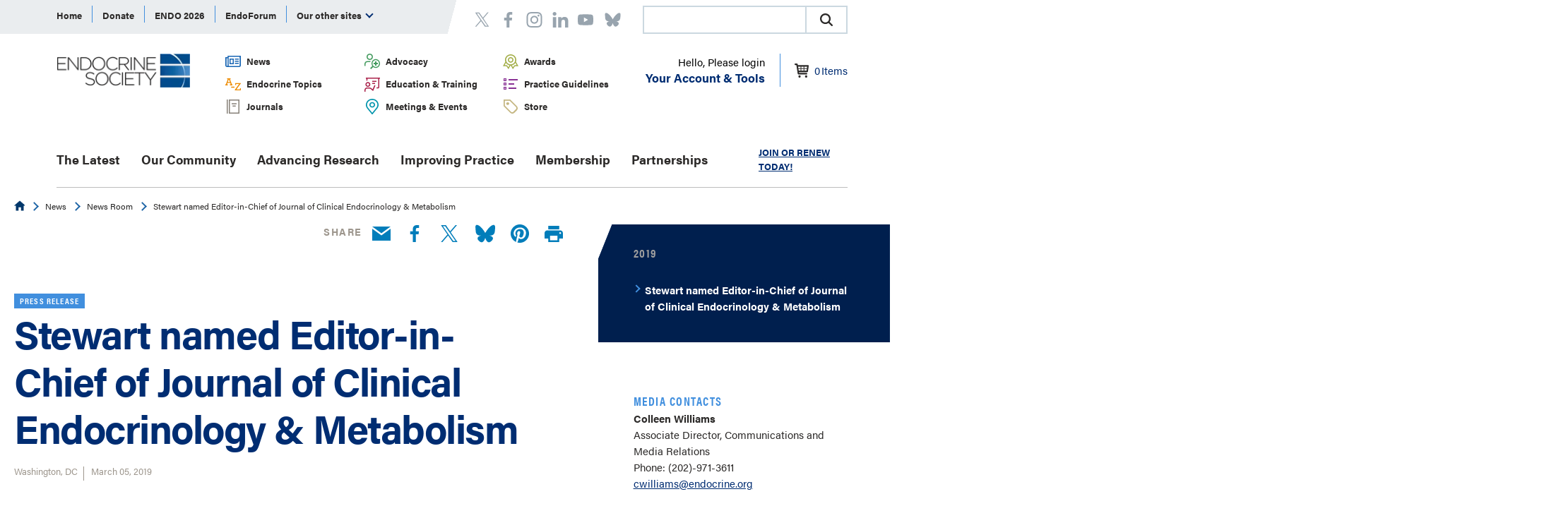

--- FILE ---
content_type: text/html; charset=utf-8
request_url: https://www.endocrine.org/news-and-advocacy/news-room/2019/stewart-named-editorinchief
body_size: 13647
content:

<!DOCTYPE html>
<html lang="en" xmlns="http://www.w3.org/1999/xhtml">
<head>
    




      <!-- Google Tag Manager -->
  <script type="b4f1380eb3065e4dad0a37a7-text/javascript">
(function(w,d,s,l,i){w[l]=w[l]||[];w[l].push({'gtm.start':
    new Date().getTime(),event:'gtm.js'});var f=d.getElementsByTagName(s)[0],
    j=d.createElement(s),dl=l!='dataLayer'?'&l='+l:'';j.async=true;j.src=
    'https://www.googletagmanager.com/gtm.js?id='+i+dl;f.parentNode.insertBefore(j,f);
})(window,document,'script','dataLayer','GTM-MP7Z5K');</script>
  <!-- End Google Tag Manager -->

    <title>Stewart named Editor-in-Chief of Journal of Clinical Endocrinology & Metabolism | Endocrine Society</title>

    <meta charset="UTF-8" />
    <meta name="HandheldFriendly" content="True" />
    <meta name="MobileOptimized" content="320" />
    <meta name="viewport" content="width=device-width, minimum-scale=1, initial-scale=1" />
        <link rel="shortcut icon" href="/-/media/endocrine/images/utility/favicon.ico">
    <link rel="canonical" href="https://www.endocrine.org/news-and-advocacy/news-room/2019/stewart-named-editorinchief" />
        <meta name="description" content="Paul M. Stewart, M.D., F.R.C.P., F.Med.Sci., Executive Dean and Professor of Medicine at the University of Leeds in the United Kingdom, has been named the next Editor-in-Chief of the Endocrine Society’s Journal of Clinical Endocrinology &amp; Metabolism (JCEM)." />
        <meta name="title" content="Stewart named Editor-in-Chief of Journal of Clinical Endocrinology &amp; Metabolism" />
        <meta property="og:url" content="https://www.endocrine.org/news-and-advocacy/news-room/2019/stewart-named-editorinchief" />
        <meta property="og:type" content="website" />
        <meta property="og:title" content="Stewart named Editor-in-Chief of Journal of Clinical Endocrinology &amp; Metabolism" />
        <meta property="og:description" content="Paul M. Stewart, M.D., F.R.C.P., F.Med.Sci., Executive Dean and Professor of Medicine at the University of Leeds in the United Kingdom, has been named the next Editor-in-Chief of the Endocrine Society’s Journal of Clinical Endocrinology &amp; Metabolism (JCEM)." />
        <meta property="og:image" content="https://www.endocrine.org/-/media/endocrine/images/publications/cover_jcem.png" />

    <script type="application/ld+json">
{"@context":"https://schema.org","@type":"NewsArticle","mainEntityOfPage":{"@type":"WebPage","@id":"https://www.endocrine.org/news-and-advocacy/news-room/2019/stewart-named-editorinchief"},"headline":"Stewart named Editor-in-Chief of Journal of Clinical Endocrinology & Metabolism","image":"https://www.endocrine.org/-/media/endocrine/images/publications/cover_jcem.png","author":{"@type":"Organization","name":"Endocrine Society"},"publisher":{"@type":"Organization","name":"Endocrine Society","logo":{"@type":"ImageObject","url":"https://www.endocrine.org/-/media/logos/tes-logo.png"}},"datePublished":"2019-03-05","dateModified":"2019-11-15"}
</script>

    <link rel="stylesheet" href="https://use.typekit.net/knf1tkq.css">
    <link href="/assets/css/endocrine-generated.css" media="all" rel="stylesheet" />
    <script async='async' src='https://www.googletagservices.com/tag/js/gpt.js' type="b4f1380eb3065e4dad0a37a7-text/javascript"></script>
<script type="b4f1380eb3065e4dad0a37a7-text/javascript">
    var googletag = googletag || {};
    googletag.cmd = googletag.cmd || [];
</script>
<script type="b4f1380eb3065e4dad0a37a7-text/javascript">
  googletag.cmd.push(function () {
    

    googletag.pubads().setTargeting('domain', ['www.endocrine.org'])
      .setTargeting('custom', ['43EFFFFC-6E79-4A25-B361-89C0DAE5AB11'])
      .setTargeting('language', ['English'])
      .setTargeting('category', [])
      .setTargeting('url', ['https://www.endocrine.org/news-and-advocacy/news-room/2019/stewart-named-editorinchief'])
      .setTargeting('post_slug', ['/news-and-advocacy/news-room/2019/stewart-named-editorinchief']);

    googletag.pubads().collapseEmptyDivs();
    googletag.pubads().enableSingleRequest();
    googletag.enableServices();
  });
</script>

<!--For Google Translate tracking-->
<script src="https://ssl.google-analytics.com/ga.js" type="b4f1380eb3065e4dad0a37a7-text/javascript"></script>
    
    <script type="b4f1380eb3065e4dad0a37a7-text/javascript">
        var addthis_config = {
	        data_ga_property: 'UA-40455998-1',
            data_ga_social: true
	    };
</script>
<meta name="facebook-domain-verification" content="usde5azp9a5edloiomryk6wcwdl6yr" />

<!--AIM Reader-->
<script async src="https://aim-tag.hcn.health/js/client.js?dl=aimDataLayer" type="b4f1380eb3065e4dad0a37a7-text/javascript"></script>
<script type="b4f1380eb3065e4dad0a37a7-text/javascript">
window.aimDataLayer = window.aimDataLayer || [];
function aimTag() { aimDataLayer.push(arguments); }

aimTag('9c9e6d8c-14ef-4490-9636-942d3a9aa278', 'pageview');
// If your contract includes signal, then callback will include personal information on the visitor
aimTag('9c9e6d8c-14ef-4490-9636-942d3a9aa278', 'signal', function(err, success) {
    if (err) {
        // This will occur if we disable your API Key
        console.log(err);
    } else {
        console.log(success);
        if (success.identity_type === "AUT") {
            // Handle signal callback here
        }
    }
});
</script>
</head>
<body>
    


  <!-- Google Tag Manager (noscript) -->
  <noscript><iframe src="https://www.googletagmanager.com/ns.html?id=GTM-MP7Z5K" height="0" width="0" style="display:none;visibility:hidden"></iframe></noscript>
  <!-- End Google Tag Manager (noscript) -->



<header class="end-global-header" aria-label="Site header" role="banner">
    <div class="container container--bleed is-adjacent container--horizontal-padding">
        <div class="container container--bleed end-global-header__global-nav-background"></div>
        <div class="container container--100">
            <div class="end-global-header__top">
                
    <nav class="end-global-nav js-magic-nav js-shrinkable" aria-label="global navigation" role="navigation">
        <div class="end-global-nav__menu-wrap">
            <ul class="end-global-nav__menu">
                        <li class="end-global-nav__item js-magic-nav__top-level-item">
                                <span id="Home" >
                                    <a href="/" >Home</a>
                                </span>
                        </li>
                        <li class="end-global-nav__item js-magic-nav__top-level-item">
                                <span id="Donate" >
                                    <a href="https://ams.endocrine.org/eWeb/DynamicPage.aspx?WebCode=Onlinedonation&amp;formcode=TESOnlineDonation" >Donate</a>
                                </span>
                        </li>
                        <li class="end-global-nav__item js-magic-nav__top-level-item">
                                <span id="ENDO 2026" >
                                    <a href="/meetings-and-events/endo-2026-save-the-date" >ENDO 2026</a>
                                </span>
                        </li>
                        <li class="end-global-nav__item js-magic-nav__top-level-item">
                                <span id="EndoForum" >
                                    <a href="https://endoforum.endocrine.org/#login" target="_blank" rel="noopener noreferrer" >EndoForum</a>
                                </span>
                        </li>
                        <li class="end-global-nav__item js-magic-nav__top-level-item">
                                <span id="Center for Learning" >
                                    <a href="https://education.endocrine.org/" target="_blank" rel="noopener noreferrer" >Center for Learning</a>
                                </span>
                        </li>
                        <li class="end-global-nav__item js-magic-nav__top-level-item">
                                <span id="EndoCareers" >
                                    <a href="https://www.healthecareers.com/endocrine" target="_blank" rel="noopener noreferrer" >EndoCareers</a>
                                </span>
                        </li>
                        <li class="end-global-nav__item js-magic-nav__top-level-item">
                                <span id="endo sessions" >
                                    <a href="http://sessions.endocrine.org/" target="_blank" rel="noopener noreferrer" >endo sessions</a>
                                </span>
                        </li>
                        <li class="end-global-nav__item js-magic-nav__top-level-item">
                                <span id="Society Journals" >
                                    <a href="https://academic.oup.com/endocrinesociety" target="_blank" rel="noopener noreferrer" >Society Journals</a>
                                </span>
                        </li>
                        <li class="end-global-nav__item js-magic-nav__top-level-item">
                                <span id="Endocrine News" >
                                    <a href="https://endocrinenews.endocrine.org" target="_blank" rel="noopener noreferrer" >Endocrine News</a>
                                </span>
                        </li>
                        <li class="end-global-nav__item js-magic-nav__top-level-item">
                                <span id="Content Licensing" >
                                    <a href="/products-and-services/licensing" >Content Licensing</a>
                                </span>
                        </li>
                        <li class="end-global-nav__item js-magic-nav__top-level-item">
                                <span id="PATH" >
                                    <a href="http://www.hormoneassays.org/" target="_blank" rel="noopener noreferrer" >PATH</a>
                                </span>
                        </li>
                <li class="end-global-nav__item js-magic-nav__top-level-item js-magic-nav__child-trigger js-magic-nav__more" role="menuitem" tabindex="0" aria-haspopup="true">
                    Our other sites
                    <i class="arrow arrow--down"></i>
                    <ul class="end-global-nav__sub-list end-nav-bubble">

                        <li class="end-global-nav__sub-item js-magic-nav__sublevel-item">
                                    <span id="Home">
                                        <a href="/" >Home</a>
                                    </span>
                            </li>
                        <li class="end-global-nav__sub-item js-magic-nav__sublevel-item">
                                    <span id="Donate">
                                        <a href="https://ams.endocrine.org/eWeb/DynamicPage.aspx?WebCode=Onlinedonation&amp;formcode=TESOnlineDonation" >Donate</a>
                                    </span>
                            </li>
                        <li class="end-global-nav__sub-item js-magic-nav__sublevel-item">
                                    <span id="ENDO 2026">
                                        <a href="/meetings-and-events/endo-2026-save-the-date" >ENDO 2026</a>
                                    </span>
                            </li>
                        <li class="end-global-nav__sub-item js-magic-nav__sublevel-item">
                                    <span id="EndoForum">
                                        <a href="https://endoforum.endocrine.org/#login" target="_blank" rel="noopener noreferrer" >EndoForum</a>
                                    </span>
                            </li>
                        <li class="end-global-nav__sub-item js-magic-nav__sublevel-item">
                                    <span id="Center for Learning">
                                        <a href="https://education.endocrine.org/" target="_blank" rel="noopener noreferrer" >Center for Learning</a>
                                    </span>
                            </li>
                        <li class="end-global-nav__sub-item js-magic-nav__sublevel-item">
                                    <span id="EndoCareers">
                                        <a href="https://www.healthecareers.com/endocrine" target="_blank" rel="noopener noreferrer" >EndoCareers</a>
                                    </span>
                            </li>
                        <li class="end-global-nav__sub-item js-magic-nav__sublevel-item">
                                    <span id="endo sessions">
                                        <a href="http://sessions.endocrine.org/" target="_blank" rel="noopener noreferrer" >endo sessions</a>
                                    </span>
                            </li>
                        <li class="end-global-nav__sub-item js-magic-nav__sublevel-item">
                                    <span id="Society Journals">
                                        <a href="https://academic.oup.com/endocrinesociety" target="_blank" rel="noopener noreferrer" >Society Journals</a>
                                    </span>
                            </li>
                        <li class="end-global-nav__sub-item js-magic-nav__sublevel-item">
                                    <span id="Endocrine News">
                                        <a href="https://endocrinenews.endocrine.org" target="_blank" rel="noopener noreferrer" >Endocrine News</a>
                                    </span>
                            </li>
                        <li class="end-global-nav__sub-item js-magic-nav__sublevel-item">
                                    <span id="Content Licensing">
                                        <a href="/products-and-services/licensing" >Content Licensing</a>
                                    </span>
                            </li>
                        <li class="end-global-nav__sub-item js-magic-nav__sublevel-item">
                                    <span id="PATH">
                                        <a href="http://www.hormoneassays.org/" target="_blank" rel="noopener noreferrer" >PATH</a>
                                    </span>
                            </li>

                    </ul>
                </li>
            </ul>
        </div>
    </nav>
	<nav class="end-social-links-header">
		<ul>
      <li>
<a href="https://twitter.com/TheEndoSociety" aria-label="twitter" target="_blank" rel="noopener noreferrer" ><svg class="connect__social-icon">
	<use xmlns:xlink="http://www.w3.org/1999/xlink" xlink:href="/assets/img/common/svg-sprite.svg#twitter-header">

	</use>
</svg></a>      </li>
      <li>
<a href="http://www.facebook.com/pages/The-Endocrine-Society/93758955863" aria-label="Facebook" target="_blank" rel="noopener noreferrer" ><svg class="connect__social-icon">
	<use xmlns:xlink="http://www.w3.org/1999/xlink" xlink:href="/assets/img/common/svg-sprite.svg#facebook-header">

	</use>
</svg></a>      </li>
      <li>
<a href="https://www.instagram.com/theendocrinesociety/" aria-label="https://www.instagram.com/theendocrinesociety/" ><svg class="connect__social-icon">
	<use xmlns:xlink="http://www.w3.org/1999/xlink" xlink:href="/assets/img/common/svg-sprite.svg#instagram-header">

	</use>
</svg></a>      </li>
      <li>
<a href="https://www.linkedin.com/company/the-endocrine-society/" aria-label="https://www.linkedin.com/company/the-endocrine-society/" ><svg class="connect__social-icon">
	<use xmlns:xlink="http://www.w3.org/1999/xlink" xlink:href="/assets/img/common/svg-sprite.svg#linkedin-header">

	</use>
</svg></a>      </li>
      <li>
<a href="https://www.youtube.com/channel/UC-yB7B1YvqN9hwaEeyOGtuw" aria-label="linkedin" target="_blank" rel="noopener noreferrer" ><svg class="connect__social-icon">
	<use xmlns:xlink="http://www.w3.org/1999/xlink" xlink:href="/assets/img/common/svg-sprite.svg#youtube-header">

	</use>
</svg></a>      </li>
      <li>
<a href=" https://bsky.app/profile/endocrinesociety.bsky.social" aria-label=" https://bsky.app/profile/endocrinesociety.bsky.social" ><svg class="connect__social-icon">
	<use xmlns:xlink="http://www.w3.org/1999/xlink" xlink:href="/assets/img/common/svg-sprite.svg#bluesky-header">

	</use>
</svg></a>      </li>
</ul>

	</nav>

    <style>
        .magic-box-input {
            height: 36px !important;
        }

        @media screen and (max-width: 780px) {
            .end-global-header__global-nav-background {
                width: 90%;
            }
        }
        @media screen and (max-width: 480px) {
            .CoveoSearchbox {
                width: 200px;
            }            
        }
        @media screen and (max-width: 380px) {
            .CoveoSearchbox {
                width: 170px;
            }
        }
    </style>
    <link rel="stylesheet" href="https://static.cloud.coveo.com/searchui/v2.7219/css/CoveoFullSearch.css" />
    <script src="https://static.cloud.coveo.com/searchui/v2.7219/js/CoveoJsSearch.Lazy.min.js" type="b4f1380eb3065e4dad0a37a7-text/javascript"></script>
    <script type="b4f1380eb3065e4dad0a37a7-text/javascript">
        document.addEventListener("DOMContentLoaded", () => {
            const searchBoxRoot = document.getElementById("searchbox");
            if (searchBoxRoot) {
                // 2. Configure a search endpoint
                Coveo.SearchEndpoint.configureCloudV2Endpoint("theendocrinesocietyproductionz93clcod", "xx1ed6d960-1748-478c-8168-f0e23a4fd66d");
                // 3. Initialize a Searchbox component
                Coveo.initSearchbox(
                    searchBoxRoot,
                    "/search"
                );
            }
        });
    </script>
    <div id="searchbox" style="margin-left:auto;">
        <div class="CoveoSearchbox" data-height="40"></div>
    </div>




            </div>
            <div class="end-global-header__middle">
                    <div class="end-site-logo">
            <a href="/" class="end-site-logo__link">
                <picture class="end-site-logo__image">
                    <source srcset="/-/media/logos/tes-logo.png" media="(min-width: 910px)" />                    <img src="/-/media/logos/tes-logo.png?la=en&amp;h=49&amp;w=193&amp;hash=BD74722685EAD68077F30B30ED45A431" alt="Footer Logo" />
                </picture>
            </a>
     
    </div>
    <nav class="end-secondary-nav" aria-label="secondary navigation" role="navigation">
        <div class="end-secondary-nav__menu-wrap">
            <ul class="end-secondary-nav__menu">
                    <li class="end-secondary-nav__item">

                            <div class="end-secondary-nav__icon">
                                <img src="/-/media/endocrine/images/svg/icn_newsadvocacy_small.svg?la=en&amp;hash=7B2266A532B1FD799114F7AAACA20C89" alt="News and Advocacy" />
                            </div>
                        <span id="f07aef27-7d46-42ec-98d0-0ea800a5c9d4">
                            <a href="/news-and-advocacy">
News                            </a>
                        </span>
                    </li>
                    <li class="end-secondary-nav__item">

                            <div class="end-secondary-nav__icon">
                                <img src="/-/media/endocrine/images/svg/icn_patientresources_small.svg?la=en&amp;hash=6A4D9BB3104ABDEAC39ACC5429FA9A8E" alt="Patient Resources" />
                            </div>
                        <span id="6f8d2852-ba1a-4219-add7-14380ae761e2">
                            <a href="/advocacy">
Advocacy                            </a>
                        </span>
                    </li>
                    <li class="end-secondary-nav__item">

                            <div class="end-secondary-nav__icon">
                                <img src="/-/media/endocrine/images/svg/icn_awards_small.svg?la=en&amp;hash=5CEB11A66CBDF0DFC58DF7D3C05F2D68" alt="Award" />
                            </div>
                        <span id="62a386a1-dd32-445d-8fe9-7d69ce8fe298">
                            <a href="/awards">
Awards                            </a>
                        </span>
                    </li>
                    <li class="end-secondary-nav__item">

                            <div class="end-secondary-nav__icon">
                                <img src="/-/media/endocrine/images/svg/icn_topicsaz_small.svg?la=en&amp;hash=52FCFAB52EA5A9977CCF17BEDEF8D8FB" alt="A to Z" />
                            </div>
                        <span id="2543cfed-71df-4e65-8f21-9a8b226676a4">
                            <a href="/topics">
Endocrine Topics                            </a>
                        </span>
                    </li>
                    <li class="end-secondary-nav__item">

                            <div class="end-secondary-nav__icon">
                                <img src="/-/media/endocrine/images/svg/icn_education_small.svg?la=en&amp;hash=1442323C215B361E19242FC0EC9EFDDD" alt="Education" />
                            </div>
                        <span id="7831eb12-731d-46ac-a32c-d7fd142ffedc">
                            <a href="/education-and-training">
Education & Training                            </a>
                        </span>
                    </li>
                    <li class="end-secondary-nav__item">

                            <div class="end-secondary-nav__icon">
                                <img src="/-/media/endocrine/images/svg/icn_guidelines_small.svg?la=en&amp;hash=6B0E3435F18356DEF8BD5F9A45FB8B17" alt="Guidelines" />
                            </div>
                        <span id="3e99213f-960c-4690-8fa5-46483d5a4c35">
                            <a href="/clinical-practice-guidelines">
 Practice Guidelines                            </a>
                        </span>
                    </li>
                    <li class="end-secondary-nav__item">

                            <div class="end-secondary-nav__icon">
                                <img src="/-/media/endocrine/images/svg/icn_journals_small.svg?la=en&amp;hash=A6965F16A9A9B227790DB5B2683EDD81" alt="Journals" />
                            </div>
                        <span id="244609f7-62d2-477b-91bd-476148914b0f">
                            <a href="/journals">
Journals                            </a>
                        </span>
                    </li>
                    <li class="end-secondary-nav__item">

                            <div class="end-secondary-nav__icon">
                                <img src="/-/media/endocrine/images/svg/icn_meetingsevents_small.svg?la=en&amp;hash=B32B4913A556B68C9EB0094C0C8815CC" alt="Meetings and Events" />
                            </div>
                        <span id="9dca7597-0780-4700-a8e3-48e6b2420c55">
                            <a href="/meetings-and-events">
Meetings & Events                            </a>
                        </span>
                    </li>
                    <li class="end-secondary-nav__item">

                            <div class="end-secondary-nav__icon">
                                <img src="/-/media/endocrine/images/svg/icn_store_small.svg?la=en&amp;hash=25BCFB220A4A95EFCF25CD63918B895B" alt="Store" />
                            </div>
                        <span id="40dc5559-fa05-43f1-bff0-decf9c6f75ee">
                            <a href="/store">
Store                            </a>
                        </span>
                    </li>
            </ul>
        </div>
    </nav>
<input id="skipnetForum" name="skipnetForum" type="hidden" value="False" />    <div class="member-login">
        <div class="member-login__wrap">
            <button class="member-login__button js-simple-nav">
                    <div class="member-login__greeting">
                        Hello, Please login
                    </div>
                <div class="member-login__options">
                    Your Account &amp; Tools
                </div>
            </button>
            <div class="member-login__menu end-nav-bubble">
                <div class="member-login__menu-top">
                                <div class="list has-1">
                        <h6 id="Learning-850f52aa-0680-40f2-9987-e9c5482a6ca8" class="list__title">
<a href="/education-and-training" >Learning</a>                        </h6>

        <ul aria-labelledby="Learning-850f52aa-0680-40f2-9987-e9c5482a6ca8">
<a href="/education-and-training/cme-and-moc" >                        <li class="list__item">
                            Claim credits
                        </li>
</a><a href="/education-and-training" >                        <li class="list__item">
                            Plan your learning
                        </li>
</a><a href="/journals" >                        <li class="list__item">
                            Browse journals and articles
                        </li>
</a><a href="/session-recordings" >                        <li class="list__item">
                            View sessions recordings
                        </li>
</a>            
        </ul>

            </div>
            <div class="list has-1">
                        <h6 id="Membership-255c25b4-21dc-45f2-8ccb-5faa16817b91" class="list__title">
<a href="/membership" >Membership</a>                        </h6>

        <ul aria-labelledby="Membership-255c25b4-21dc-45f2-8ccb-5faa16817b91">
<a href="/membership/renew-your-membership" >                        <li class="list__item">
                            Renew membership
                        </li>
</a><a href="/meetings-and-events/endo2022" >                        <li class="list__item">
                            Submit Your Science!
                        </li>
</a><a href="/membership/toolkit/member-directory" >                        <li class="list__item">
                            Find other members
                        </li>
</a>            
        </ul>

            </div>
            <div class="list has-1">
                        <h6 id="Career-93ea8aca-08b7-4b24-ba54-6c33bfca0edb" class="list__title">
<a href="/our-community/career-and-professional-development" >Career</a>                        </h6>

        <ul aria-labelledby="Career-93ea8aca-08b7-4b24-ba54-6c33bfca0edb">
<a href="https://academic.oup.com/endocrinesociety/pages/Submit" target="_blank" rel="noopener noreferrer" >                        <li class="list__item">
                            Get published
                        </li>
</a><a href="/awards" >                        <li class="list__item">
                            Earn recognition
                        </li>
</a><a href="/our-community/career-and-professional-development" >                        <li class="list__item">
                            Develop your career
                        </li>
</a><a href="/our-community/career-and-professional-development/communicating-science" >                        <li class="list__item">
                            Promote your work
                        </li>
</a>            
        </ul>

            </div>

                </div>
                <div class="member-login__menu-bottom">
                        <a class="join-link" href="https://ams.endocrine.org/eweb/DynamicPage.aspx?webCode=verify">
                            
                            <span class="join-link__text">
                                Join
                            </span>
                        </a>
                        <a class="login-link" href="https://ams.endocrine.org/eweb/DynamicPage.aspx?Site=ES&amp;webCode=LoginRequired&amp;IntendedURL=https://www.endocrine.org">
                            <svg class="logout-link__icon">
	<use xmlns:xlink="http://www.w3.org/1999/xlink" xlink:href="/assets/img/common/svg-sprite.svg#logout">

	</use>
</svg>
                            <span class="login-link__text">
                                Login
                            </span>
                        </a>
                </div>

            </div>
        </div>
        <div class="member-login__icon js-account">
            <a href="https://ams.endocrine.org/eweb/DynamicPage.aspx?Site=ES&amp;webcode=COE">
                <svg class="shopping-cart-header">
	<use xmlns:xlink="http://www.w3.org/1999/xlink" xlink:href="/assets/img/common/svg-sprite.svg#shopping-cart_header">

	</use>
</svg>

                <span id="cart-item-count" class="item-count">0</span> <span id="cart-item-text">Items</span>
            </a>
        </div>
    </div>


                <div class="end-mobile-nav__mobile-navigation">
                    <button class="hamburger js-hamburger" data-target="headernavigation">
                        <span class="hamburger__toggle-icon"><span></span></span> <span> Menu </span>
                    </button>
                </div>

                <div class="end-mobile-nav__primary-navigation js-hamburger-close-screen" id="headernavigation" aria-hidden="false" style="">
                    <div class="end-mobile-nav__primary-navigation-inner">
                            <div class="end-mobile-member-login">
        <div class="end-mobile-member-login__wrap">
                <div class="end-mobile-member-login__header">
                    <svg class="header-icon">
	<use xmlns:xlink="http://www.w3.org/1999/xlink" xlink:href="/assets/img/common/svg-sprite.svg#member">

	</use>
</svg>
                    <div class="end-mobile-member-login__greeting">
                        <a class="login-link" href="https://ams.endocrine.org/eweb/DynamicPage.aspx?Site=ES&amp;webCode=LoginRequired&amp;IntendedURL=https://www.endocrine.org">Login</a>
                        <a class="signup-link" href="https://ams.endocrine.org/eweb/DynamicPage.aspx?webCode=verify">Sign Up</a>
                    </div>
                </div>
        </div>
    </div>
    <nav class="end-primary-nav" aria-label="primary navigation">
        <div class="end-primary-nav__menu-wrap">
            <ul class="end-primary-nav__menu">
                    <li class="end-primary-nav__item ">
<a href="/the-latest" >The Latest</a>                    </li>
                    <li class="end-primary-nav__item ">
                            <span id="Our Community">
                                <a href="/our-community" >Our Community</a>
                            </span>
                            <button class="end-primary-nav__mobile-trigger js-simple-nav">
                                <span class="u-visuallyhidden">Open Submenu</span>
                            </button>
                                <div class="end-primary-nav__sub-drop end-nav-bubble">
                                    <ul class="end-primary-nav__sub-list" aria-expanded="false" role="group" aria-labelledby="Our Community">
                                            <li class="end-primary-nav__sub-item "><a href="/our-community/special-interest-groups" >Special Interest Groups</a></li>
                                            <li class="end-primary-nav__sub-item "><a href="/our-community/career-and-professional-development" >Career &amp; Professional Development</a></li>
                                            <li class="end-primary-nav__sub-item "><a href="/our-community/building-community-and-global-exchange" >Community &amp; Global Exchange</a></li>
                                            <li class="end-primary-nav__sub-item "><a href="/our-community/expanding-field" >Expanding Field of Endocrinology</a></li>
                                            <li class="end-primary-nav__sub-item "><a href="/our-community/advancing-endocrinology-and-public-health" >About Endocrine Society </a></li>
                                            <li class="end-primary-nav__sub-item "><a href="/patient-engagement/find-an-endocrinologist-directory" >Find an Endocrinologist</a></li>
                                    </ul>
                                </div>
                    </li>
                    <li class="end-primary-nav__item ">
                            <span id="Advancing Research">
                                <a href="/advancing-research" >Advancing Research</a>
                            </span>
                            <button class="end-primary-nav__mobile-trigger js-simple-nav">
                                <span class="u-visuallyhidden">Open Submenu</span>
                            </button>
                                <div class="end-primary-nav__sub-drop end-nav-bubble">
                                    <ul class="end-primary-nav__sub-list" aria-expanded="false" role="group" aria-labelledby="Advancing Research">
                                            <li class="end-primary-nav__sub-item "><a href="/advancing-research/scientific-statements" >Scientific Statements</a></li>
                                            <li class="end-primary-nav__sub-item "><a href="/advancing-research/research-opportunities" >Research Opportunities</a></li>
                                            <li class="end-primary-nav__sub-item "><a href="/advancing-research/stay-informed" >Stay Informed: Scientific Journals</a></li>
                                            <li class="end-primary-nav__sub-item "><a href="/advancing-research/research-fellowships" >Research Fellowships &amp; Programs</a></li>
                                            <li class="end-primary-nav__sub-item "><a href="/advancing-research/research-awards" >Research Awards</a></li>
                                    </ul>
                                </div>
                    </li>
                    <li class="end-primary-nav__item ">
                            <span id="Improving Practice">
                                <a href="/improving-practice" >Improving Practice</a>
                            </span>
                            <button class="end-primary-nav__mobile-trigger js-simple-nav">
                                <span class="u-visuallyhidden">Open Submenu</span>
                            </button>
                                <div class="end-primary-nav__sub-drop end-nav-bubble">
                                    <ul class="end-primary-nav__sub-list" aria-expanded="false" role="group" aria-labelledby="Improving Practice">
                                            <li class="end-primary-nav__sub-item "><a href="/clinical-practice-guidelines" >Clinical Practice Guidelines</a></li>
                                            <li class="end-primary-nav__sub-item "><a href="/education-and-training" >Education &amp; Training</a></li>
                                            <li class="end-primary-nav__sub-item "><a href="/hypoglycemia-prevention-initiative" >Hypoglycemia Prevention Initiative</a></li>
                                            <li class="end-primary-nav__sub-item "><a href="/improving-practice/macra" >Physician Payment: QPP and MACRA</a></li>
                                            <li class="end-primary-nav__sub-item "><a href="" ></a></li>
                                            <li class="end-primary-nav__sub-item "><a href="" ></a></li>
                                    </ul>
                                </div>
                    </li>
                    <li class="end-primary-nav__item ">
                            <span id="Membership">
                                <a href="/membership" >Membership</a>
                            </span>
                            <button class="end-primary-nav__mobile-trigger js-simple-nav">
                                <span class="u-visuallyhidden">Open Submenu</span>
                            </button>
                                <div class="end-primary-nav__sub-drop end-nav-bubble">
                                    <ul class="end-primary-nav__sub-list" aria-expanded="false" role="group" aria-labelledby="Membership">
                                            <li class="end-primary-nav__sub-item "><a href="/membership/elections/election-2026" >Vote 2026 President Elect</a></li>
                                            <li class="end-primary-nav__sub-item "><a href="/membership/candidates-for-2026-board" >2026 Board Candidates</a></li>
                                            <li class="end-primary-nav__sub-item "><a href="/membership/join" >Member Rates</a></li>
                                            <li class="end-primary-nav__sub-item "><a href="" ></a></li>
                                            <li class="end-primary-nav__sub-item "><a href="/membership/renew-your-membership" >Renew Membership</a></li>
                                            <li class="end-primary-nav__sub-item "><a href="/membership/join/member-resources" >Member Resources</a></li>
                                            <li class="end-primary-nav__sub-item "><a href="/membership/endoforum" >EndoForum </a></li>
                                            <li class="end-primary-nav__sub-item "><a href="/membership/volunteer" >Get Involved</a></li>
                                            <li class="end-primary-nav__sub-item "><a href="/membership/toolkit" >Membership Toolkit</a></li>
                                            <li class="end-primary-nav__sub-item "><a href="/membership/nominating-committee-appointments" >Help Select Leaders</a></li>
                                    </ul>
                                </div>
                    </li>
                    <li class="end-primary-nav__item ">
                            <span id="Partnerships">
                                <a href="/partnerships" >Partnerships</a>
                            </span>
                            <button class="end-primary-nav__mobile-trigger js-simple-nav">
                                <span class="u-visuallyhidden">Open Submenu</span>
                            </button>
                                <div class="end-primary-nav__sub-drop end-nav-bubble">
                                    <ul class="end-primary-nav__sub-list" aria-expanded="false" role="group" aria-labelledby="Partnerships">
                                            <li class="end-primary-nav__sub-item "><a href="/partnerships/clb" >Corporate Liaison Board</a></li>
                                            <li class="end-primary-nav__sub-item "><a href="https://app.smartsheet.com/b/form/e4a19ce6fec44e6085e6e260ba2f0acc" >Medical Education Partnerships</a></li>
                                            <li class="end-primary-nav__sub-item "><a href="/partnerships/advertise-with-us" >Advertise With Us</a></li>
                                    </ul>
                                </div>
                    </li>

                <li class="end-primary-nav__item end-primary-nav__item--search">
                    

                </li>
            </ul>

            <span class="end-primary-nav__get-started">   <a href="https://ams.endocrine.org/eweb/DynamicPage.aspx?webcode=MemRedirect&amp;Site=ES" >JOIN OR RENEW TODAY!</a></span>


        </div>
    </nav>
    <nav class="end-secondary-nav" aria-label="secondary navigation" role="navigation">
        <div class="end-secondary-nav__menu-wrap">
            <ul class="end-secondary-nav__menu">
                    <li class="end-secondary-nav__item">

                            <div class="end-secondary-nav__icon">
                                <img src="/-/media/endocrine/images/svg/icn_newsadvocacy_small.svg?la=en&amp;hash=7B2266A532B1FD799114F7AAACA20C89" alt="News and Advocacy" />
                            </div>
                        <span id="f07aef27-7d46-42ec-98d0-0ea800a5c9d4">
                            <a href="/news-and-advocacy">
News                            </a>
                        </span>
                    </li>
                    <li class="end-secondary-nav__item">

                            <div class="end-secondary-nav__icon">
                                <img src="/-/media/endocrine/images/svg/icn_patientresources_small.svg?la=en&amp;hash=6A4D9BB3104ABDEAC39ACC5429FA9A8E" alt="Patient Resources" />
                            </div>
                        <span id="6f8d2852-ba1a-4219-add7-14380ae761e2">
                            <a href="/advocacy">
Advocacy                            </a>
                        </span>
                    </li>
                    <li class="end-secondary-nav__item">

                            <div class="end-secondary-nav__icon">
                                <img src="/-/media/endocrine/images/svg/icn_awards_small.svg?la=en&amp;hash=5CEB11A66CBDF0DFC58DF7D3C05F2D68" alt="Award" />
                            </div>
                        <span id="62a386a1-dd32-445d-8fe9-7d69ce8fe298">
                            <a href="/awards">
Awards                            </a>
                        </span>
                    </li>
                    <li class="end-secondary-nav__item">

                            <div class="end-secondary-nav__icon">
                                <img src="/-/media/endocrine/images/svg/icn_topicsaz_small.svg?la=en&amp;hash=52FCFAB52EA5A9977CCF17BEDEF8D8FB" alt="A to Z" />
                            </div>
                        <span id="2543cfed-71df-4e65-8f21-9a8b226676a4">
                            <a href="/topics">
Endocrine Topics                            </a>
                        </span>
                    </li>
                    <li class="end-secondary-nav__item">

                            <div class="end-secondary-nav__icon">
                                <img src="/-/media/endocrine/images/svg/icn_education_small.svg?la=en&amp;hash=1442323C215B361E19242FC0EC9EFDDD" alt="Education" />
                            </div>
                        <span id="7831eb12-731d-46ac-a32c-d7fd142ffedc">
                            <a href="/education-and-training">
Education & Training                            </a>
                        </span>
                    </li>
                    <li class="end-secondary-nav__item">

                            <div class="end-secondary-nav__icon">
                                <img src="/-/media/endocrine/images/svg/icn_guidelines_small.svg?la=en&amp;hash=6B0E3435F18356DEF8BD5F9A45FB8B17" alt="Guidelines" />
                            </div>
                        <span id="3e99213f-960c-4690-8fa5-46483d5a4c35">
                            <a href="/clinical-practice-guidelines">
 Practice Guidelines                            </a>
                        </span>
                    </li>
                    <li class="end-secondary-nav__item">

                            <div class="end-secondary-nav__icon">
                                <img src="/-/media/endocrine/images/svg/icn_journals_small.svg?la=en&amp;hash=A6965F16A9A9B227790DB5B2683EDD81" alt="Journals" />
                            </div>
                        <span id="244609f7-62d2-477b-91bd-476148914b0f">
                            <a href="/journals">
Journals                            </a>
                        </span>
                    </li>
                    <li class="end-secondary-nav__item">

                            <div class="end-secondary-nav__icon">
                                <img src="/-/media/endocrine/images/svg/icn_meetingsevents_small.svg?la=en&amp;hash=B32B4913A556B68C9EB0094C0C8815CC" alt="Meetings and Events" />
                            </div>
                        <span id="9dca7597-0780-4700-a8e3-48e6b2420c55">
                            <a href="/meetings-and-events">
Meetings & Events                            </a>
                        </span>
                    </li>
                    <li class="end-secondary-nav__item">

                            <div class="end-secondary-nav__icon">
                                <img src="/-/media/endocrine/images/svg/icn_store_small.svg?la=en&amp;hash=25BCFB220A4A95EFCF25CD63918B895B" alt="Store" />
                            </div>
                        <span id="40dc5559-fa05-43f1-bff0-decf9c6f75ee">
                            <a href="/store">
Store                            </a>
                        </span>
                    </li>
            </ul>
        </div>
    </nav>

    <div class="end-mobile-get-started">
        <div class="end-mobile-get-started__button">
<a href="https://ams.endocrine.org/eweb/DynamicPage.aspx?webcode=MemRedirect&amp;Site=ES" class="btn btn--box-arrow" >                    <span class="btn__text">JOIN OR RENEW TODAY!</span>
                <span class="btn__box"></span>
</a>        </div>
    </div>

                    </div>
                    <button class="end-mobile-nav__primary-navigation-close js-hamburger-close" aria-label="Close the Main Menu">

                        <svg xmlns="http://www.w3.org/2000/svg" xmlns:xlink="http://www.w3.org/1999/xlink" width="24" height="24" viewBox="0 0 24 24">

                            <g fill="none" fill-rule="evenodd">
                                <polygon points="20 5.611 18.389 4 12 10.389 5.611 4 4 5.611 10.389 12 4 18.389 5.611 20 12 13.611 18.389 20 20 18.389 13.611 12"></polygon>
                            </g>
                        </svg>                        <span class="u-visuallyhidden">Close</span>
                    </button>
                </div>

            </div>
            <div class="end-global-header__bottom">
                    <nav class="end-primary-nav" aria-label="primary navigation">
        <div class="end-primary-nav__menu-wrap">
            <ul class="end-primary-nav__menu">
                    <li class="end-primary-nav__item ">
<a href="/the-latest" >The Latest</a>                    </li>
                    <li class="end-primary-nav__item ">
                            <span id="Our Community">
                                <a href="/our-community" >Our Community</a>
                            </span>
                            <button class="end-primary-nav__mobile-trigger js-simple-nav">
                                <span class="u-visuallyhidden">Open Submenu</span>
                            </button>
                                <div class="end-primary-nav__sub-drop end-nav-bubble">
                                    <ul class="end-primary-nav__sub-list" aria-expanded="false" role="group" aria-labelledby="Our Community">
                                            <li class="end-primary-nav__sub-item "><a href="/our-community/special-interest-groups" >Special Interest Groups</a></li>
                                            <li class="end-primary-nav__sub-item "><a href="/our-community/career-and-professional-development" >Career &amp; Professional Development</a></li>
                                            <li class="end-primary-nav__sub-item "><a href="/our-community/building-community-and-global-exchange" >Community &amp; Global Exchange</a></li>
                                            <li class="end-primary-nav__sub-item "><a href="/our-community/expanding-field" >Expanding Field of Endocrinology</a></li>
                                            <li class="end-primary-nav__sub-item "><a href="/our-community/advancing-endocrinology-and-public-health" >About Endocrine Society </a></li>
                                            <li class="end-primary-nav__sub-item "><a href="/patient-engagement/find-an-endocrinologist-directory" >Find an Endocrinologist</a></li>
                                    </ul>
                                </div>
                    </li>
                    <li class="end-primary-nav__item ">
                            <span id="Advancing Research">
                                <a href="/advancing-research" >Advancing Research</a>
                            </span>
                            <button class="end-primary-nav__mobile-trigger js-simple-nav">
                                <span class="u-visuallyhidden">Open Submenu</span>
                            </button>
                                <div class="end-primary-nav__sub-drop end-nav-bubble">
                                    <ul class="end-primary-nav__sub-list" aria-expanded="false" role="group" aria-labelledby="Advancing Research">
                                            <li class="end-primary-nav__sub-item "><a href="/advancing-research/scientific-statements" >Scientific Statements</a></li>
                                            <li class="end-primary-nav__sub-item "><a href="/advancing-research/research-opportunities" >Research Opportunities</a></li>
                                            <li class="end-primary-nav__sub-item "><a href="/advancing-research/stay-informed" >Stay Informed: Scientific Journals</a></li>
                                            <li class="end-primary-nav__sub-item "><a href="/advancing-research/research-fellowships" >Research Fellowships &amp; Programs</a></li>
                                            <li class="end-primary-nav__sub-item "><a href="/advancing-research/research-awards" >Research Awards</a></li>
                                    </ul>
                                </div>
                    </li>
                    <li class="end-primary-nav__item ">
                            <span id="Improving Practice">
                                <a href="/improving-practice" >Improving Practice</a>
                            </span>
                            <button class="end-primary-nav__mobile-trigger js-simple-nav">
                                <span class="u-visuallyhidden">Open Submenu</span>
                            </button>
                                <div class="end-primary-nav__sub-drop end-nav-bubble">
                                    <ul class="end-primary-nav__sub-list" aria-expanded="false" role="group" aria-labelledby="Improving Practice">
                                            <li class="end-primary-nav__sub-item "><a href="/clinical-practice-guidelines" >Clinical Practice Guidelines</a></li>
                                            <li class="end-primary-nav__sub-item "><a href="/education-and-training" >Education &amp; Training</a></li>
                                            <li class="end-primary-nav__sub-item "><a href="/hypoglycemia-prevention-initiative" >Hypoglycemia Prevention Initiative</a></li>
                                            <li class="end-primary-nav__sub-item "><a href="/improving-practice/macra" >Physician Payment: QPP and MACRA</a></li>
                                            <li class="end-primary-nav__sub-item "><a href="" ></a></li>
                                            <li class="end-primary-nav__sub-item "><a href="" ></a></li>
                                    </ul>
                                </div>
                    </li>
                    <li class="end-primary-nav__item ">
                            <span id="Membership">
                                <a href="/membership" >Membership</a>
                            </span>
                            <button class="end-primary-nav__mobile-trigger js-simple-nav">
                                <span class="u-visuallyhidden">Open Submenu</span>
                            </button>
                                <div class="end-primary-nav__sub-drop end-nav-bubble">
                                    <ul class="end-primary-nav__sub-list" aria-expanded="false" role="group" aria-labelledby="Membership">
                                            <li class="end-primary-nav__sub-item "><a href="/membership/elections/election-2026" >Vote 2026 President Elect</a></li>
                                            <li class="end-primary-nav__sub-item "><a href="/membership/candidates-for-2026-board" >2026 Board Candidates</a></li>
                                            <li class="end-primary-nav__sub-item "><a href="/membership/join" >Member Rates</a></li>
                                            <li class="end-primary-nav__sub-item "><a href="" ></a></li>
                                            <li class="end-primary-nav__sub-item "><a href="/membership/renew-your-membership" >Renew Membership</a></li>
                                            <li class="end-primary-nav__sub-item "><a href="/membership/join/member-resources" >Member Resources</a></li>
                                            <li class="end-primary-nav__sub-item "><a href="/membership/endoforum" >EndoForum </a></li>
                                            <li class="end-primary-nav__sub-item "><a href="/membership/volunteer" >Get Involved</a></li>
                                            <li class="end-primary-nav__sub-item "><a href="/membership/toolkit" >Membership Toolkit</a></li>
                                            <li class="end-primary-nav__sub-item "><a href="/membership/nominating-committee-appointments" >Help Select Leaders</a></li>
                                    </ul>
                                </div>
                    </li>
                    <li class="end-primary-nav__item ">
                            <span id="Partnerships">
                                <a href="/partnerships" >Partnerships</a>
                            </span>
                            <button class="end-primary-nav__mobile-trigger js-simple-nav">
                                <span class="u-visuallyhidden">Open Submenu</span>
                            </button>
                                <div class="end-primary-nav__sub-drop end-nav-bubble">
                                    <ul class="end-primary-nav__sub-list" aria-expanded="false" role="group" aria-labelledby="Partnerships">
                                            <li class="end-primary-nav__sub-item "><a href="/partnerships/clb" >Corporate Liaison Board</a></li>
                                            <li class="end-primary-nav__sub-item "><a href="https://app.smartsheet.com/b/form/e4a19ce6fec44e6085e6e260ba2f0acc" >Medical Education Partnerships</a></li>
                                            <li class="end-primary-nav__sub-item "><a href="/partnerships/advertise-with-us" >Advertise With Us</a></li>
                                    </ul>
                                </div>
                    </li>

                <li class="end-primary-nav__item end-primary-nav__item--search">
                    

                </li>
            </ul>

            <span class="end-primary-nav__get-started">   <a href="https://ams.endocrine.org/eweb/DynamicPage.aspx?webcode=MemRedirect&amp;Site=ES" >JOIN OR RENEW TODAY!</a></span>


        </div>
    </nav>

            </div>
        </div>
    </div>
</header>
<section class="container container--70-30 ">
    <div class="container__col">
        <div class="container__inner">
              <nav class="end-breadcrumbs">
    <ol class="end-breadcrumbs__list">
      <li class="end-breadcrumbs__item">
<a href="/" >          <span class="u-visuallyhidden">Endocrine</span>
<svg>
	<use xmlns:xlink="http://www.w3.org/1999/xlink" xlink:href="/assets/img/common/svg-sprite.svg#breadcrumb-home">

	</use>
</svg></a>        <span class="end-breadcrumbs__divider"> </span>
      </li>
        <li class="end-breadcrumbs__item">
          <a href="/news-and-advocacy" >News</a>
            <span class="end-breadcrumbs__divider"> </span>
        </li>
        <li class="end-breadcrumbs__item">
          <a href="/news-and-advocacy/news-room" >News Room</a>
            <span class="end-breadcrumbs__divider"> </span>
        </li>
              <li class="end-breadcrumbs__item">
          Stewart named Editor-in-Chief of Journal of Clinical Endocrinology & Metabolism
        </li>
    </ol>
  </nav>

  <section class="share-bar">
    <div class="share-bar__label">SHARE</div>
    <ul>
        <li class="share-bar__item social-email a2a_kit a2a_kit_size_32 a2a_default_style" data-a2a-url="https://www.endocrine.org/news-and-advocacy/news-room/2019/stewart-named-editorinchief" data-a2a-title="Stewart named Editor-in-Chief of Journal of Clinical Endocrinology &amp; Metabolism" data-a2a-description="Paul M. Stewart, M.D., F.R.C.P., F.Med.Sci., Executive Dean and Professor of Medicine at the University of Leeds in the United Kingdom, has been named the next Editor-in-Chief of the Endocrine Society’s Journal of Clinical Endocrinology &amp; Metabolism (JCEM).">
            <a class="a2a_button_email" aria-label="Email" style="padding:0;">
                <svg class="connect__social-icon" role="img" aria-label="email">
	<title>
		email
	</title><use xmlns:xlink="http://www.w3.org/1999/xlink" xlink:href="/assets/img/common/svg-sprite.svg#social-email">

	</use>
</svg>
            </a>
        </li>
        <li class="share-bar__item social-facebook a2a_kit a2a_kit_size_32 a2a_default_style" data-a2a-url="https://www.endocrine.org/news-and-advocacy/news-room/2019/stewart-named-editorinchief" data-a2a-title="Stewart named Editor-in-Chief of Journal of Clinical Endocrinology &amp; Metabolism" data-a2a-description="Paul M. Stewart, M.D., F.R.C.P., F.Med.Sci., Executive Dean and Professor of Medicine at the University of Leeds in the United Kingdom, has been named the next Editor-in-Chief of the Endocrine Society’s Journal of Clinical Endocrinology &amp; Metabolism (JCEM).">
            <a class="a2a_button_facebook" aria-label="Facebook" style="padding:0;">
                <svg class="connect__social-icon" role="img" aria-label="facebook">
	<title>
		facebook
	</title><use xmlns:xlink="http://www.w3.org/1999/xlink" xlink:href="/assets/img/common/svg-sprite.svg#social-facebook">

	</use>
</svg>
            </a>
        </li>
        <li class="share-bar__item social-twitter a2a_kit a2a_kit_size_32 a2a_default_style" data-a2a-url="https://www.endocrine.org/news-and-advocacy/news-room/2019/stewart-named-editorinchief" data-a2a-title="Stewart named Editor-in-Chief of Journal of Clinical Endocrinology &amp; Metabolism" data-a2a-description="Paul M. Stewart, M.D., F.R.C.P., F.Med.Sci., Executive Dean and Professor of Medicine at the University of Leeds in the United Kingdom, has been named the next Editor-in-Chief of the Endocrine Society’s Journal of Clinical Endocrinology &amp; Metabolism (JCEM).">
            <a class="a2a_button_twitter" aria-label="Twitter" style="padding:0;">
                <svg class="connect__social-icon" role="img" aria-label="twitter">
	<title>
		twitter
	</title><use xmlns:xlink="http://www.w3.org/1999/xlink" xlink:href="/assets/img/common/svg-sprite.svg#social-twitter">

	</use>
</svg>
            </a>
        </li>
        <li class="share-bar__item social-Bluesky a2a_kit a2a_kit_size_32 a2a_default_style" data-a2a-url="https://www.endocrine.org/news-and-advocacy/news-room/2019/stewart-named-editorinchief" data-a2a-title="Stewart named Editor-in-Chief of Journal of Clinical Endocrinology &amp; Metabolism" data-a2a-description="Paul M. Stewart, M.D., F.R.C.P., F.Med.Sci., Executive Dean and Professor of Medicine at the University of Leeds in the United Kingdom, has been named the next Editor-in-Chief of the Endocrine Society’s Journal of Clinical Endocrinology &amp; Metabolism (JCEM).">
            <a class="a2a_button_bluesky" aria-label="Bluesky" style="padding:0;">
                <svg class="connect__social-icon" role="img" aria-label="bluesky">
	<title>
		bluesky
	</title><use xmlns:xlink="http://www.w3.org/1999/xlink" xlink:href="/assets/img/common/svg-sprite.svg#social-bluesky">

	</use>
</svg>
            </a>
        </li>
        <li class="share-bar__item social-pinterest a2a_kit a2a_kit_size_32 a2a_default_style" data-a2a-url="https://www.endocrine.org/news-and-advocacy/news-room/2019/stewart-named-editorinchief" data-a2a-title="Stewart named Editor-in-Chief of Journal of Clinical Endocrinology &amp; Metabolism" data-a2a-description="Paul M. Stewart, M.D., F.R.C.P., F.Med.Sci., Executive Dean and Professor of Medicine at the University of Leeds in the United Kingdom, has been named the next Editor-in-Chief of the Endocrine Society’s Journal of Clinical Endocrinology &amp; Metabolism (JCEM).">
            <a class="a2a_button_pinterest" aria-label="Pinterest" style="padding:0;">
                <svg class="connect__social-icon" role="img" aria-label="pinterest">
	<title>
		pinterest
	</title><use xmlns:xlink="http://www.w3.org/1999/xlink" xlink:href="/assets/img/common/svg-sprite.svg#social-pinterest">

	</use>
</svg>
            </a>
        </li>
        <li class="share-bar__item social-print a2a_kit a2a_kit_size_32 a2a_default_style" data-a2a-url="https://www.endocrine.org/news-and-advocacy/news-room/2019/stewart-named-editorinchief" data-a2a-title="Stewart named Editor-in-Chief of Journal of Clinical Endocrinology &amp; Metabolism" data-a2a-description="Paul M. Stewart, M.D., F.R.C.P., F.Med.Sci., Executive Dean and Professor of Medicine at the University of Leeds in the United Kingdom, has been named the next Editor-in-Chief of the Endocrine Society’s Journal of Clinical Endocrinology &amp; Metabolism (JCEM).">
            <a class="a2a_button_print" aria-label="Print" style="padding:0;">
                <svg class="connect__social-icon" role="img" aria-label="print">
	<title>
		print
	</title><use xmlns:xlink="http://www.w3.org/1999/xlink" xlink:href="/assets/img/common/svg-sprite.svg#social-print">

	</use>
</svg>
            </a>
        </li>
    </ul>
  </section>

    <div class="rich-text end-page-header">
            <div class="eyebrow">
                <span class="eyebrow__category"  >Press Release</span>
            </div>
                    <h1>Stewart named Editor-in-Chief of Journal of Clinical Endocrinology & Metabolism</h1>

            <div class="meta">
                    <span class="meta__location"> Washington, DC</span>


                    <span class="meta__date">March 05, 2019</span>
            </div>


    </div>

    <div class="rich-text">
        <p><span style="margin: 0px;">Paul M. Stewart, M.D., F.R.C.P., F.Med.Sci., Executive Dean and Professor of Medicine at the University of Leeds in the United Kingdom, has been named the next Editor-in-Chief of the Endocrine Society&rsquo;s&nbsp;<em><span style="margin: 0px;">Journal of Clinical Endocrinology &amp; Metabolism&nbsp;</span></em>(JCEM).<br>
<br>
<a href="https://academic.oup.com/jcem"><span style="text-decoration: underline;">JCEM</span></a>&nbsp;is the world's leading peer-reviewed journal for endocrine clinical research and cutting-edge clinical practice information. The journal provides the latest in-depth coverage of new developments that contribute to the understanding, diagnosis, and treatment of endocrine and metabolic disorders.<br>
<br>
&ldquo;I am honored to work alongside such a respected editorial team to lead one of the most prominent journals in medicine and science,&rdquo; Stewart said. &ldquo;JCEM&nbsp;is internationally recognized for its quality outputs, and I will continue to build on this great reputation to publish groundbreaking and practice-changing research for our ever-growing global readership.&rdquo;<br>
<br>
Stewart will succeed R. Paul Robertson, M.D., as Editor-in-Chief to serve a three-year term beginning January 1, 2020. He currently serves as an Associate Editor for <em><span style="margin: 0px;">Journal of the Endocrine Society</span></em>. He has previously served on the Editorial Boards of JCEM and <em><span style="margin: 0px;">Endocrinology</span></em> and on the Advisory Board of <em><span style="margin: 0px;">Endocrine Reviews. </span></em>He was a former Senior Editor of <em><span style="margin: 0px;">Clinical Endocrinology</span></em>.<br>
<br>
"I enthusiastically welcome Paul Stewart to the role of Editor-in-Chief of JCEM," said Society President Susan J. Mandel, M.D., M.P.H. "Paul&rsquo;s international perspective, combined with his stellar clinical research career and extensive editorial experience, well position JCEM to lead as the premier endocrinology journal."<br>
<br>
Stewart is a past member of the Endocrine Society Council and has served on six Endocrine Society committees over recent years. In addition to his role as University Executive Dean of Medicine &amp; Health, he is an honorary consultant endocrinologist at the Leeds Teaching Hospitals NHS Trust where his clinical expertise extends to patients with pituitary and adrenal disorders and endocrine hypertension.<br>
<br>
He supervises a translational research group which focuses on corticosteroids, specifically cortisol metabolism via 11&beta;-hydroxysteroid dehydrogenases, and his work has led to new discoveries in hypertension, obesity, aging, and polycystic ovary syndrome.<br>
<br>
He is a primary investigator within the National Institute for Health Research (NIHR) Biomedical Research Centre in Leeds and an Emeritus NIHR senior clinical investigator. He is a Fellow and Clinical Vice-President of the UK Academy of Medical Sciences.<br>
<br>
JCEM publishes monthly in print and continuously online; it can be accessed at&nbsp;<a href="https://academic.oup.com/jcem"><span style="text-decoration: underline;">https://academic.oup.com/jcem</span></a>.</span></p>

        <div class="end-more-text js-more-text">


        </div>
    </div>



    <div class="rich-text">
        <p><strong>About the Endocrine Society<br>
</strong><span style="font-size: 1.25rem;">Endocrinologists are at the core of solving the most pressing health problems of our time, including diabetes, obesity, infertility, bone health, and hormone-related cancers. The Endocrine Society is the largest global organization of scientists devoted to hormone research and physicians who care for people with hormone-related conditions.</span></p>
<p><span style="font-size: 1.25rem;"></span><span style="font-size: 1.25rem;">With more than 18,000 members in 133 countries, the Society serves as the voice of the endocrine field. Through its renowned journals and ENDO, the world's largest endocrine meeting, the Society accelerates hormone research, advances clinical excellence in endocrinology, and advocates for evidence-based policies on behalf of the global endocrine community. To learn more, visit our <a href="https://www.endocrine.org/news-and-advocacy/news-room">online newsroom</a>.&nbsp;</span></p>

        <div class="end-more-text js-more-text">


        </div>
    </div>



        </div>
    </div>
    <div class="container__col">
        <div class="container__inner">
                <nav class="end-lp-secondary-nav js-secondary-nav" style=transform:translateY(52px);margin-bottom:52px; aria-label="Site Sub navigation">
        <a href="" class="end-lp-secondary-nav__toggle js-nav-toggle">
            <span></span>
            More in this section
        </a>

            <a href="/news-and-advocacy/news-room/2019">
                <h6 class="end-lp-secondary-nav__title js-menu-title">2019</h6>
            </a>
        <ul class="end-lp-secondary-nav__menu js-menu">
                <li class="end-lp-secondary-nav__item is-active is-current-parent">
                    <div class="end-lp-secondary-nav__category no-icon">
                                                    <a>Stewart named Editor-in-Chief of Journal of Clinical Endocrinology &amp; Metabolism </a>

                    </div>
                </li>
        </ul>
    </nav>
<div id="__43effffc-6e79-4a25-b361-89c0dae5ab11">
<script type="b4f1380eb3065e4dad0a37a7-text/javascript">
googletag.cmd.push(function() {
   googletag.display("__43effffc-6e79-4a25-b361-89c0dae5ab11");
});
</script>
</div>
    <section class="end-contacts">
            <div class="end-contacts__title">
                <span>Media Contacts</span>
            </div>


            <div class="end-contacts__people">

                    <p class="end-contacts__contact">
                            <span> Colleen  Williams</span>
                                                    <span>Associate Director, Communications and Media Relations</span>
                                                    <span>  Phone: (202)-971-3611</span>
                                                    <span><a href="/cdn-cgi/l/email-protection#92f1e5fbfefefbf3ffe1d2f7fcf6fdf1e0fbfcf7bcfde0f5"><span class="__cf_email__" data-cfemail="94f7e3fdf8f8fdf5f9e7d4f1faf0fbf7e6fdfaf1bafbe6f3">[email&#160;protected]</span></a></span>
                    </p>
                    <p class="end-contacts__contact">
                            <span> Jenni  Glenn Gingery</span>
                                                    <span>Director, Communications and Media Relations</span>
                                                    <span>  Phone: (202)-971-3655</span>
                                                    <span><a href="/cdn-cgi/l/email-protection#79131e10171e1c0b00391c171d161a0b10171c57160b1e"><span class="__cf_email__" data-cfemail="98f2fff1f6fffdeae1d8fdf6fcf7fbeaf1f6fdb6f7eaff">[email&#160;protected]</span></a></span>
                    </p>

            </div>
    </section>

        </div>
    </div>
</section>
<a class="button-back-to-top js-back-to-top" href="#"><span class="u-visuallyhidden">Back to top</span></a>
<section  id="section-newsletter_signup" class="end-newsletter-subscribe js-newsletter-subscribe" style="background-image: linear-gradient(to right, rgba(234,237,239,0) 0%, #EAEDEF 25%), url(/-/media/endocrine/images/newsletter-signup/dnasignup.png);">

    <div class="end-newsletter-subscribe__inside">
        <div class="end-newsletter-subscribe__text">

            <header class="end-newsletter-subscribe__header">
                    <h3 class="end-newsletter-subscribe__title">Who We Are</h3>

            </header>
            <!-- Subscription Form -->
            <form id="newsletter_signup" action="https://www.magnetmail.net/actions/subscription_form_action.cfm" method="post" class="js-validate-form">
                <input type="hidden" name="user_id" value="ENDOCRINE" maxlength="10">
                <input type="hidden" name="SubGroups" value="5212286">
                <input name="subid" type="hidden" maxlength="4" value="1680" />
                                    <input type="hidden" name="custom_end_location" value="https://www.endocrine.org/the-latest">
                <!-- Fields -->
                <div class="end-newsletter-subscribe__form-group">
                    <div class="end-newsletter-subscribe__form-item">
                        <label class="u-visuallyhidden" for="recipient_email">Email Address</label>
                        <input class="js-newsletter-subscribe-email" data-msg-email="Email address is required" data-msg-required="Email address is required" data-rule-email="true" data-rule-required="true" id="recipient_email" name="recipient_email" placeholder="Email Address" type="text" value="" />
                    </div>
                    <div class="end-newsletter-subscribe__form-item">
                        <label class="u-visuallyhidden" for="recipient_first_name">First Name</label>
                        <input id="recipient_first_name" name="recipient_first_name" placeholder="First Name" type="text" value="" />
                    </div>
                    <div class="end-newsletter-subscribe__form-item">
                        <label class="u-visuallyhidden" for="recipient_last_name">Last Name</label>
                        <input id="recipient_last_name" name="recipient_last_name" placeholder="Last Name" type="text" value="" />
                    </div>
                </div>
                <!-- Bottom Area -->
                <div class="end-newsletter-subscribe__bottom-area">
                    <!-- Terms & Policies -->
                    <div class="end-newsletter-subscribe__bottom-area-left">
                        <div class="end-newsletter-subscribe__checkbox">
                            <div class="end-newsletter-subscribe__checkbox-item">
                              <input data-msg-required="Please read terms of service" data-rule-required="true" id="end-newsletter-subscribe-terms" name="end-newsletter-subscribe-terms" type="checkbox" value="true" /><input name="end-newsletter-subscribe-terms" type="hidden" value="false" />
                                <label id="terms-label" for="end-newsletter-subscribe-terms">
                                    <style>
    .end-newsletter-subscribe__form-group,
    .end-newsletter-subscribe__bottom-area    
 {
        display: none;
    }
</style>
I agree to the <a href="/about-us/terms-of-use">Terms &amp; Policies</a>.
                                </label>
                            </div>
                        </div>
                    </div>
                    <!-- Subscribe Button -->
                    <div class="end-newsletter-subscribe__submit">
                        <button type="submit" class="btn btn--primary">
                            <span class="btn--primary__text">
                                Subscribe
                            </span>
                            <span class="btn--primary__icon-box">
                                <svg class="icon" role="img" aria-label="subscribe_header">
	<use xmlns:xlink="http://www.w3.org/1999/xlink" xlink:href="/assets/img/common/svg-sprite.svg#subscribe_header">

	</use>
</svg>
                            </span>
                        </button>
                    </div>
                    <!--/.end-newsletter-subscribe__submit-->
                </div>
                <!--/.end-newsletter-subscribe__bottom-area-->
<p class="secondary-cta"> <span style="font-size: 1.0625rem;">For 100 years, the Endocrine Society has been at the forefront of hormone science and public health. <a href="/our-community/advancing-endocrinology-and-public-health/history">Read about our history</a>&nbsp;and how we continue to serve the endocrine community.</span></p>            </form>
        </div>
        <!--/.end-newsletter-subscribe__text-->
    </div>
    <!--/.end-newsletter-subscribe-->
</section>

<footer class="end-global-footer" role="contentinfo">
    <div class="container container--bleed container--top-space container--small-margin-bottom">
    <div class="container container--70-30 container--70-30-line-gutter">
            <div class="container__col">
                <div class="end-branding">
                        <figure class="end-branding__media">
                            <picture>
                                <img src="/-/media/logos/tes-logo.png?la=en&amp;h=49&amp;w=193&amp;hash=BD74722685EAD68077F30B30ED45A431" alt="testlogo" />
                            </picture>

                        </figure>
                    <div class="end-branding__description">
                            <h5>Endocrine Society</h5>
                                                    <p>Endocrine Society is a global community of physicians and scientists dedicated to accelerating scientific breakthroughs and improving patient health and well being.</p>
                    </div>
                </div>



            </div>
            <div class="container__col  end-footer-partner-wrap">
                <div class="end-footer-partner">
                    <div class="end-footer-partner__ctas">

<a href="/partnerships/advertise-with-us" class="btn btn--box-arrow" >                                    <span class="btn__text">
                                        Advertise with Us
                                    </span>
                                    <span class="btn__box"></span>
</a>
<a href="/products-and-services/licensing" class="btn btn--box-arrow" >                                    <span class="btn__text">
                                        License our Content
                                    </span><span class="btn__box"></span>
</a>                    </div>
                </div>
            </div>
    </div>
    </div>




    <div class="end-blue-container">
            <nav class="end-footer-menu" aria-label="footer menu" role="navigation">
        <div class="end-footer-menu__list-wrap">
            <ul class="end-footer-menu__list">
                    <li class="end-footer-menu__item">

                        <div class="end-footer-menu__icon">
                            <img src="/-/media/endocrine/images/svg/icn_awards.svg?la=en&amp;hash=D3C9480EE04130CBD785E4588DCED249" alt="Award" />
                        </div>
                      

                        <span id="Awards">
                            <a href="/awards">
Awards                            </a>
                        </span>
                    </li>
                    <li class="end-footer-menu__item">

                        <div class="end-footer-menu__icon">
                            <img src="/-/media/endocrine/images/svg/icn_podcasts.svg?la=en&amp;hash=2B14903C3CCF6780B791BCD8B58A5769" alt="Podcasts" />
                        </div>
                      

                        <span id="Podcast">
                            <a href="/podcast">
Endocrine News Podcast                            </a>
                        </span>
                    </li>
                    <li class="end-footer-menu__item">

                        <div class="end-footer-menu__icon">
                            <img src="/-/media/endocrine/images/svg/icn_newsadvocacy.svg?la=en&amp;hash=9497D91210659C3360B45E8E647A3638" alt="News and Advocacy" />
                        </div>
                      

                        <span id="News And Advocacy">
                            <a href="/news-and-advocacy">
News                            </a>
                        </span>
                    </li>
                    <li class="end-footer-menu__item">

                        <div class="end-footer-menu__icon">
                            <img src="/-/media/endocrine/images/svg/icn_journals.svg?la=en&amp;hash=BC86F84780AF58376110F8E174FFCD84" alt="Journals" />
                        </div>
                      

                        <span id="Journals">
                            <a href="/journals">
Journals                            </a>
                        </span>
                    </li>
                    <li class="end-footer-menu__item">

                        <div class="end-footer-menu__icon">
                            <img src="/-/media/endocrine/images/svg/icn_meetingsevents.svg?la=en&amp;hash=89A3A3C0796C2BAD14C00F188083747F" alt="Meetings and Events" />
                        </div>
                      

                        <span id="Meetings And Events">
                            <a href="/meetings-and-events">
Meetings & Events                            </a>
                        </span>
                    </li>
                    <li class="end-footer-menu__item">

                        <div class="end-footer-menu__icon">
                            <img src="/-/media/endocrine/images/svg/icn_topicsaz.svg?la=en&amp;hash=9456A5F3F6DAF2C93A769ED3A2D8A544" alt="A to Z" />
                        </div>
                      

                        <span id="Topics">
                            <a href="/topics">
Endocrine Topics                            </a>
                        </span>
                    </li>
                    <li class="end-footer-menu__item">

                        <div class="end-footer-menu__icon">
                            <img src="/-/media/endocrine/images/svg/icn_guidelines.svg?la=en&amp;hash=61AD522A32CE0956EC55E7FD0148FDC3" alt="Guidelines" />
                        </div>
                      

                        <span id="Clinical Practice Guidelines">
                            <a href="/clinical-practice-guidelines">
 Practice Guidelines                            </a>
                        </span>
                    </li>
                    <li class="end-footer-menu__item">

                        <div class="end-footer-menu__icon">
                            <img src="/-/media/endocrine/images/svg/icn_education.svg?la=en&amp;hash=4B8E452B18DC83069DDD4ACC5D1ECB53" alt="Education" />
                        </div>
                      

                        <span id="Education And Training">
                            <a href="/education-and-training">
Education & Training                            </a>
                        </span>
                    </li>
                    <li class="end-footer-menu__item">

                        <div class="end-footer-menu__icon">
                            <img src="/-/media/endocrine/images/svg/icn_membership.svg?la=en&amp;hash=9E02292B4C2E95E638AD33A61DF30749" alt="Membership" />
                        </div>
                      

                        <span id="Membership">
                            <a href="/membership">
Membership                            </a>
                        </span>
                    </li>
                    <li class="end-footer-menu__item">

                        <div class="end-footer-menu__icon">
                            <img src="/-/media/endocrine/images/svg/icn_allproductsservices.svg?la=en&amp;hash=2DAB8CC99F432215EEE5614E17AEEB66" alt="All" />
                        </div>
                      

                        <span id="Products And Services">
                            <a href="/products-and-services">
Products & Services                            </a>
                        </span>
                    </li>
            </ul>
        </div>
    </nav>

        <div class="end-blue-container__inside">
            <div class="end-blue-container__col end-blue-container__col--1">
                    <nav class="end-footer-nav">
                        <div class="end-footer-nav__section has-1">
                            <h4 id="Our Community-6a860aa3-39c6-406c-ac8b-7d9d441eeee9" class="end-footer-nav__heading">
<a href="/our-community" >Our Community</a>                            </h4>                        <div class="end-footer-nav__col-wrapper">
                            
		<ul class="end-footer-nav__col" aria-labelledby="Our Community-6a860aa3-39c6-406c-ac8b-7d9d441eeee9">
					<li>
<a href="/our-community/special-interest-groups" >Special Interest Groups</a>					</li>
					<li>
<a href="/our-community/career-and-professional-development" >Career &amp; Professional Development</a>					</li>
					<li>
<a href="/our-community/building-community-and-global-exchange" >Community &amp; Global Exchange</a>					</li>
					<li>
<a href="/our-community/expanding-field" >Expanding Field of Endocrinology</a>					</li>
					<li>
<a href="/our-community/advancing-endocrinology-and-public-health" >About Endocrine Society</a>					</li>
		    
		</ul>

                        </div>
                </div>                                    <div class="end-footer-nav__section has-1">
                            <h4 id="Advancing Research-e4c492b7-61a2-4db2-afe7-9b0f1f133dc1" class="end-footer-nav__heading">
<a href="/advancing-research" >Advancing Research</a>                            </h4>                        <div class="end-footer-nav__col-wrapper">
                            
		<ul class="end-footer-nav__col" aria-labelledby="Advancing Research-e4c492b7-61a2-4db2-afe7-9b0f1f133dc1">
					<li>
<a href="/advancing-research/research-opportunities" >Research Opportunities</a>					</li>
					<li>
<a href="/advancing-research/stay-informed" >Stay Informed: Scientific Research</a>					</li>
					<li>
<a href="/advancing-research/research-fellowships" >Research Fellowships &amp; Programs</a>					</li>
					<li>
<a href="/advancing-research/research-awards" >Research Awards</a>					</li>
		    
		</ul>

                        </div>
                </div>                                    <div class="end-footer-nav__section has-1">
                            <h4 id="Improving Practice-9a35bb29-bbd1-49e9-a5f4-599549854698" class="end-footer-nav__heading">
<a href="/improving-practice" >Improving Practice</a>                            </h4>                        <div class="end-footer-nav__col-wrapper">
                            
		<ul class="end-footer-nav__col" aria-labelledby="Improving Practice-9a35bb29-bbd1-49e9-a5f4-599549854698">
					<li>
<a href="/clinical-practice-guidelines" >Clinical Practice Guidelines</a>					</li>
					<li>
<a href="/education-and-training" >Education &amp; Training</a>					</li>
					<li>
<a href="/hypoglycemia-prevention-initiative" >Hypoglycemia Prevention Initiative</a>					</li>
					<li>
<a href="/improving-practice/macra" >Physician Payment: QPP and MACRA</a>					</li>
		    
		</ul>

                        </div>
                </div>                                    <div class="end-footer-nav__section has-1">
                            <h4 id="Membership-42aa48f7-6708-484a-97b6-adc6d1dff790" class="end-footer-nav__heading">
<a href="/membership" >Membership</a>                            </h4>                        <div class="end-footer-nav__col-wrapper">
                            
		<ul class="end-footer-nav__col" aria-labelledby="Membership-42aa48f7-6708-484a-97b6-adc6d1dff790">
					<li>
<a href="/membership/join" >Member Rates</a>					</li>
					<li>
<a href="/membership/renew-your-membership" >Renew Membership</a>					</li>
					<li>
<a href="/membership/join/member-resources" >Member Resources</a>					</li>
					<li>
<a href="/membership/endoforum" >EndoForum Community</a>					</li>
					<li>
<a href="/membership/toolkit" >Membership Toolkit</a>					</li>
					<li>
<a href="/partnerships/advertise-with-us" >Advertise with Us</a>					</li>
		    
		</ul>

                        </div>
                </div>                                    <div class="end-footer-nav__section has-1">
                            <h4 id="About Us-edcba710-3365-490e-b527-c0624c0fe377" class="end-footer-nav__heading">
<a href="/about-us" >About Us</a>                            </h4>                        <div class="end-footer-nav__col-wrapper">
                            
		<ul class="end-footer-nav__col" aria-labelledby="About Us-edcba710-3365-490e-b527-c0624c0fe377">
					<li>
<a href="/about-us/board-of-directors" >Board of Directors</a>					</li>
					<li>
<a href="/about-us/ethics-and-society-documents" >Ethics and Society Documents</a>					</li>
					<li>
<a href="/about-us/society-staff" >Society Staff</a>					</li>
					<li>
<a href="/our-community/advancing-endocrinology-and-public-health/history" >Our History</a>					</li>
					<li>
<a href="/about-us/employment-at-the-society" >Employment at the Society</a>					</li>
		    
		</ul>

                        </div>
                </div>                        </nav>
	<nav class="end-footer-links">
		<ul>
					<li>
<a href="/our-community/career-and-professional-development/endocareers" >Careers</a>					</li>
					<li>
<a href="/products-and-services/licensing" >Licensing &amp; Permissions</a>					</li>
					<li>
<a href="/products-and-services/journal-commercial-reprints" >Commercial Reprints</a>					</li>
					<li>
<a href="/partnerships/advertise-with-us" >Advertise with Us</a>					</li>
		</ul>
	</nav>	

                <div class="footer-copyright-and-links">
                        <div class="end-copyright">
        <span class="end-copyright__symbol">&copy;</span>
        <span class="end-copyright__notice">2026 Copyright Endocrine Society. All rights reserved.</span>
    </div>
<nav class="end-copyright-links">
    <ul>
                <li>
<a href="/about-us/terms-of-use" >Terms &amp; Policies</a>                </li>
                <li>
<a href="/about-us/privacy-policy" >Privacy</a>                </li>
    </ul>
</nav>	

                </div>
                <div class="footer-Terms">
                    
                </div>
            </div>
            <div class="end-blue-container__col end-blue-container__col--2">
                    <div class="end-connect">
          <div class="end-connect__social">
    <nav class="social-links">
      <ul>
      <li>
<a href="https://twitter.com/TheEndoSociety" aria-label="twitter" target="_blank" rel="noopener noreferrer" ><svg class="connect__social-icon">
	<use xmlns:xlink="http://www.w3.org/1999/xlink" xlink:href="/assets/img/common/svg-sprite.svg#twitter">

	</use>
</svg></a>      </li>
      <li>
<a href="http://www.facebook.com/pages/The-Endocrine-Society/93758955863" aria-label="Facebook" target="_blank" rel="noopener noreferrer" ><svg class="connect__social-icon">
	<use xmlns:xlink="http://www.w3.org/1999/xlink" xlink:href="/assets/img/common/svg-sprite.svg#facebook">

	</use>
</svg></a>      </li>
      <li>
<a href="https://www.instagram.com/theendocrinesociety/" aria-label="https://www.instagram.com/theendocrinesociety/" ><svg class="connect__social-icon">
	<use xmlns:xlink="http://www.w3.org/1999/xlink" xlink:href="/assets/img/common/svg-sprite.svg#instagram">

	</use>
</svg></a>      </li>
      <li>
<a href="https://www.linkedin.com/company/the-endocrine-society/" aria-label="https://www.linkedin.com/company/the-endocrine-society/" ><svg class="connect__social-icon">
	<use xmlns:xlink="http://www.w3.org/1999/xlink" xlink:href="/assets/img/common/svg-sprite.svg#linkedin">

	</use>
</svg></a>      </li>
      <li>
<a href="https://www.youtube.com/channel/UC-yB7B1YvqN9hwaEeyOGtuw" aria-label="linkedin" target="_blank" rel="noopener noreferrer" ><svg class="connect__social-icon">
	<use xmlns:xlink="http://www.w3.org/1999/xlink" xlink:href="/assets/img/common/svg-sprite.svg#youtube">

	</use>
</svg></a>      </li>
      <li>
<a href=" https://bsky.app/profile/endocrinesociety.bsky.social" aria-label=" https://bsky.app/profile/endocrinesociety.bsky.social" ><svg class="connect__social-icon">
	<use xmlns:xlink="http://www.w3.org/1999/xlink" xlink:href="/assets/img/common/svg-sprite.svg#bluesky">

	</use>
</svg></a>      </li>
</ul>

    </nav>
  </div>


            <div class="end-connect__button">
<a href="/about-us/contacts-and-directions" class="btn btn--box-arrow" >                        <span class="btn__text">Contact Us</span><span class="btn__box"></span>
</a>            </div>
    </div>


            </div>
        </div>
    </div>
    <script data-cfasync="false" src="/cdn-cgi/scripts/5c5dd728/cloudflare-static/email-decode.min.js"></script><script type="b4f1380eb3065e4dad0a37a7-text/javascript">
    var avectraEnvironment = '';

    function loadLC() {
        //live chat
        window.__lc = window.__lc || {};
        window.__lc.license = 5004941;

        (function () {
            var lc = document.createElement('script'); lc.type = 'text/javascript'; lc.async = true;
            lc.src = ('https:' == document.location.protocol ? 'https://' : 'http://') + 'cdn.livechatinc.com/tracking.js';
            var s = document.getElementsByTagName('script')[0]; s.parentNode.insertBefore(lc, s);
        })();
    }

    setTimeout(function () {
        loadLC();
    }, 2000);
    </script>
</footer>

<script src="/assets/js/libraries-generated.js" type="b4f1380eb3065e4dad0a37a7-text/javascript"></script>
<script src="/assets/js/common-generated.js" type="b4f1380eb3065e4dad0a37a7-text/javascript"></script>
<script src="/assets/js/endocrine-generated.js" type="b4f1380eb3065e4dad0a37a7-text/javascript"></script>
<script async src="https://static.addtoany.com/menu/page.js" type="b4f1380eb3065e4dad0a37a7-text/javascript"></script>

<script src="/cdn-cgi/scripts/7d0fa10a/cloudflare-static/rocket-loader.min.js" data-cf-settings="b4f1380eb3065e4dad0a37a7-|49" defer></script></body>
</html>

--- FILE ---
content_type: text/html; charset=UTF-8
request_url: https://aim-tag.hcn.health/iframe.html?client-origin=https%3A%2F%2Fwww.endocrine.org&pageview-id=cbb44ee0-f630-11f0-a2bf-eb4328dfc2b5&stps=%7B%7D
body_size: 28714
content:
<!DOCTYPE html>
<html>
  <head>
    <meta charset="utf-8">
    <title></title>
    <script>function aimtagb(a,b){var c=aimtaga();return aimtagb=function(d,e){d=d-0x189;var f=c[d];return f;},aimtagb(a,b);}(function(a,b){var jY=aimtagb,c=a();while(!![]){try{var d=-parseInt(jY(0x2e5))/0x1+-parseInt(jY(0x1df))/0x2+parseInt(jY(0x206))/0x3*(parseInt(jY(0x315))/0x4)+-parseInt(jY(0x277))/0x5*(-parseInt(jY(0x1f8))/0x6)+parseInt(jY(0x2ea))/0x7+-parseInt(jY(0x2fe))/0x8*(parseInt(jY(0x342))/0x9)+parseInt(jY(0x32d))/0xa;if(d===b)break;else c['push'](c['shift']());}catch(e){c['push'](c['shift']());}}}(aimtaga,0xcfa8e),!(function(){var jZ=aimtagb,a0=jZ(0x323)!=typeof globalThis?globalThis:'undefined'!=typeof self?self:jZ(0x323)!=typeof window?window:jZ(0x323)!=typeof global?global:{};function a1(jq){var k0=jZ;return jq&&jq[k0(0x229)]?jq[k0(0x329)]:jq;}function a2(jq,js,ju,jv){Object['defineProperty'](jq,js,{'get':ju,'set':jv,'enumerable':!0x0,'configurable':!0x0});}var a3={},a4={},a5=a0[jZ(0x2d0)];null==a5&&((a5=function(jq){var k1=jZ;if(jq in a3)return a3[jq][k1(0x330)];if(jq in a4){var js=a4[jq];delete a4[jq];var ju={'id':jq,'exports':{}};return a3[jq]=ju,js['call'](ju[k1(0x330)],ju,ju[k1(0x330)]),ju[k1(0x330)];}var jv=new Error('Cannot\x20find\x20module\x20\x27'+jq+'\x27');throw jv[k1(0x1ae)]=k1(0x21e),jv;})['register']=function(jq,js){a4[jq]=js;},a0[jZ(0x2d0)]=a5),a5[jZ(0x1ef)](jZ(0x242),function(jq,js){var k2=jZ,ju;jq[k2(0x330)]=(ju=a5(k2(0x18f)),a5('JGygf'),a5('f5VSG'),ju['HmacSHA256']);}),a5[jZ(0x1ef)](jZ(0x18f),function(jq,js){var k3=jZ,ju;jq[k3(0x330)]=(ju=ju||function(jv,jw){var k5=k3,jx=Object['create']||(function(){function jI(){}return function(jJ){var k4=aimtagb,jK;return jI[k4(0x344)]=jJ,jK=new jI(),jI[k4(0x344)]=null,jK;};}()),jy={},jz=jy['lib']={},jA=jz[k5(0x316)]={'extend':function(jI){var k6=k5,jJ=jx(this);return jI&&jJ['mixIn'](jI),jJ[k6(0x276)](k6(0x1c9))&&this[k6(0x1c9)]!==jJ[k6(0x1c9)]||(jJ[k6(0x1c9)]=function(){var k7=k6;jJ[k7(0x1c5)][k7(0x1c9)][k7(0x267)](this,arguments);}),jJ[k6(0x1c9)][k6(0x344)]=jJ,jJ[k6(0x1c5)]=this,jJ;},'create':function(){var k8=k5,jI=this[k8(0x220)]();return jI[k8(0x1c9)]['apply'](jI,arguments),jI;},'init':function(){},'mixIn':function(jI){var k9=k5;for(var jJ in jI)jI[k9(0x276)](jJ)&&(this[jJ]=jI[jJ]);jI['hasOwnProperty'](k9(0x2f9))&&(this[k9(0x2f9)]=jI[k9(0x2f9)]);},'clone':function(){var ka=k5;return this[ka(0x1c9)][ka(0x344)][ka(0x220)](this);}},jB=jz[k5(0x2b1)]=jA[k5(0x220)]({'init':function(jI,jJ){var kb=k5;jI=this['words']=jI||[],this['sigBytes']=jJ!=jw?jJ:0x4*jI[kb(0x2be)];},'toString':function(jI){var kc=k5;return(jI||jD)[kc(0x1e3)](this);},'concat':function(jI){var kd=k5,jJ=this[kd(0x237)],jK=jI[kd(0x237)],jL=this[kd(0x1f6)],jM=jI[kd(0x1f6)];if(this[kd(0x18a)](),jL%0x4)for(var jN=0x0;jN<jM;jN++){var jO=jK[jN>>>0x2]>>>0x18-jN%0x4*0x8&0xff;jJ[jL+jN>>>0x2]|=jO<<0x18-(jL+jN)%0x4*0x8;}else{for(jN=0x0;jN<jM;jN+=0x4)jJ[jL+jN>>>0x2]=jK[jN>>>0x2];}return this[kd(0x1f6)]+=jM,this;},'clamp':function(){var ke=k5,jI=this[ke(0x237)],jJ=this[ke(0x1f6)];jI[jJ>>>0x2]&=0xffffffff<<0x20-jJ%0x4*0x8,jI['length']=jv[ke(0x1ea)](jJ/0x4);},'clone':function(){var kf=k5,jI=jA['clone'][kf(0x263)](this);return jI['words']=this[kf(0x237)][kf(0x2b8)](0x0),jI;},'random':function(jI){var kh=k5;for(var jJ,jK=[],jL=function(jO){var jP=0x3ade68b1,jQ=0xffffffff;return function(){var kg=aimtagb,jR=((jP=0x9069*(0xffff&jP)+(jP>>0x10)&jQ)<<0x10)+(jO=0x4650*(0xffff&jO)+(jO>>0x10)&jQ)&jQ;return jR/=0x100000000,(jR+=0.5)*(jv[kg(0x26a)]()>0.5?0x1:-0x1);};},jM=0x0;jM<jI;jM+=0x4){var jN=jL(0x100000000*(jJ||jv[kh(0x26a)]()));jJ=0x3ade67b7*jN(),jK[kh(0x1f9)](0x100000000*jN()|0x0);}return new jB[(kh(0x1c9))](jK,jI);}}),jC=jy[k5(0x333)]={},jD=jC[k5(0x24a)]={'stringify':function(jI){var ki=k5;for(var jJ=jI[ki(0x237)],jK=jI[ki(0x1f6)],jL=[],jM=0x0;jM<jK;jM++){var jN=jJ[jM>>>0x2]>>>0x18-jM%0x4*0x8&0xff;jL[ki(0x1f9)]((jN>>>0x4)[ki(0x2f9)](0x10)),jL[ki(0x1f9)]((0xf&jN)[ki(0x2f9)](0x10));}return jL[ki(0x2fc)]('');},'parse':function(jI){var kj=k5;for(var jJ=jI[kj(0x2be)],jK=[],jL=0x0;jL<jJ;jL+=0x2)jK[jL>>>0x3]|=parseInt(jI[kj(0x34c)](jL,0x2),0x10)<<0x18-jL%0x8*0x4;return new jB[(kj(0x1c9))](jK,jJ/0x2);}},jE=jC[k5(0x288)]={'stringify':function(jI){var kk=k5;for(var jJ=jI['words'],jK=jI[kk(0x1f6)],jL=[],jM=0x0;jM<jK;jM++){var jN=jJ[jM>>>0x2]>>>0x18-jM%0x4*0x8&0xff;jL[kk(0x1f9)](String[kk(0x2f7)](jN));}return jL[kk(0x2fc)]('');},'parse':function(jI){var kl=k5;for(var jJ=jI[kl(0x2be)],jK=[],jL=0x0;jL<jJ;jL++)jK[jL>>>0x2]|=(0xff&jI[kl(0x261)](jL))<<0x18-jL%0x4*0x8;return new jB['init'](jK,jJ);}},jF=jC[k5(0x22d)]={'stringify':function(jI){var km=k5;try{return decodeURIComponent(escape(jE[km(0x1e3)](jI)));}catch(jJ){throw new Error(km(0x34b));}},'parse':function(jI){return jE['parse'](unescape(encodeURIComponent(jI)));}},jG=jz[k5(0x190)]=jA[k5(0x220)]({'reset':function(){var kn=k5;this[kn(0x2c7)]=new jB['init'](),this[kn(0x1a7)]=0x0;},'_append':function(jI){var ko=k5;'string'==typeof jI&&(jI=jF[ko(0x18b)](jI)),this['_data'][ko(0x1a0)](jI),this[ko(0x1a7)]+=jI['sigBytes'];},'_process':function(jI){var kp=k5,jJ=this['_data'],jK=jJ[kp(0x237)],jL=jJ[kp(0x1f6)],jM=this[kp(0x2c5)],jN=jL/(0x4*jM),jO=(jN=jI?jv[kp(0x1ea)](jN):jv[kp(0x275)]((0x0|jN)-this['_minBufferSize'],0x0))*jM,jP=jv['min'](0x4*jO,jL);if(jO){for(var jQ=0x0;jQ<jO;jQ+=jM)this['_doProcessBlock'](jK,jQ);var jR=jK[kp(0x34a)](0x0,jO);jJ[kp(0x1f6)]-=jP;}return new jB['init'](jR,jP);},'clone':function(){var kq=k5,jI=jA[kq(0x304)][kq(0x263)](this);return jI[kq(0x2c7)]=this[kq(0x2c7)]['clone'](),jI;},'_minBufferSize':0x0}),jH=(jz['Hasher']=jG['extend']({'cfg':jA['extend'](),'init':function(jI){var kr=k5;this[kr(0x2c3)]=this[kr(0x2c3)][kr(0x220)](jI),this[kr(0x254)]();},'reset':function(){var ks=k5;jG[ks(0x254)][ks(0x263)](this),this[ks(0x327)]();},'update':function(jI){var kt=k5;return this['_append'](jI),this[kt(0x30f)](),this;},'finalize':function(jI){var ku=k5;return jI&&this[ku(0x2b7)](jI),this[ku(0x21f)]();},'blockSize':0x10,'_createHelper':function(jI){return function(jJ,jK){var kv=aimtagb;return new jI[(kv(0x1c9))](jK)[kv(0x192)](jJ);};},'_createHmacHelper':function(jI){return function(jJ,jK){var kw=aimtagb;return new jH['HMAC'][(kw(0x1c9))](jI,jK)[kw(0x192)](jJ);};}}),jy[k5(0x2fd)]={});return jy;}(Math),ju);}),a5[jZ(0x1ef)]('JGygf',function(jq,js){var kx=jZ,ju;jq[kx(0x330)]=(ju=a5(kx(0x18f)),function(jv){var ky=kx,jw=ju,jx=jw['lib'],jy=jx[ky(0x2b1)],jz=jx[ky(0x240)],jA=jw[ky(0x2fd)],jB=[],jC=[];!(function(){function jF(jJ){var kz=aimtagb;for(var jK=jv[kz(0x19d)](jJ),jL=0x2;jL<=jK;jL++)if(!(jJ%jL))return!0x1;return!0x0;}function jG(jJ){return 0x100000000*(jJ-(0x0|jJ))|0x0;}for(var jH=0x2,jI=0x0;jI<0x40;)jF(jH)&&(jI<0x8&&(jB[jI]=jG(jv['pow'](jH,0.5))),jC[jI]=jG(jv['pow'](jH,0x1/0x3)),jI++),jH++;}());var jD=[],jE=jA[ky(0x198)]=jz[ky(0x220)]({'_doReset':function(){var kA=ky;this[kA(0x345)]=new jy[(kA(0x1c9))](jB[kA(0x2b8)](0x0));},'_doProcessBlock':function(jF,jG){var kB=ky;for(var jH=this[kB(0x345)][kB(0x237)],jI=jH[0x0],jJ=jH[0x1],jK=jH[0x2],jL=jH[0x3],jM=jH[0x4],jN=jH[0x5],jO=jH[0x6],jP=jH[0x7],jQ=0x0;jQ<0x40;jQ++){if(jQ<0x10)jD[jQ]=0x0|jF[jG+jQ];else{var jR=jD[jQ-0xf],jS=(jR<<0x19|jR>>>0x7)^(jR<<0xe|jR>>>0x12)^jR>>>0x3,jT=jD[jQ-0x2],jU=(jT<<0xf|jT>>>0x11)^(jT<<0xd|jT>>>0x13)^jT>>>0xa;jD[jQ]=jS+jD[jQ-0x7]+jU+jD[jQ-0x10];}var jV=jI&jJ^jI&jK^jJ&jK,jW=(jI<<0x1e|jI>>>0x2)^(jI<<0x13|jI>>>0xd)^(jI<<0xa|jI>>>0x16),jX=jP+((jM<<0x1a|jM>>>0x6)^(jM<<0x15|jM>>>0xb)^(jM<<0x7|jM>>>0x19))+(jM&jN^~jM&jO)+jC[jQ]+jD[jQ];jP=jO,jO=jN,jN=jM,jM=jL+jX|0x0,jL=jK,jK=jJ,jJ=jI,jI=jX+(jW+jV)|0x0;}jH[0x0]=jH[0x0]+jI|0x0,jH[0x1]=jH[0x1]+jJ|0x0,jH[0x2]=jH[0x2]+jK|0x0,jH[0x3]=jH[0x3]+jL|0x0,jH[0x4]=jH[0x4]+jM|0x0,jH[0x5]=jH[0x5]+jN|0x0,jH[0x6]=jH[0x6]+jO|0x0,jH[0x7]=jH[0x7]+jP|0x0;},'_doFinalize':function(){var kC=ky,jF=this[kC(0x2c7)],jG=jF[kC(0x237)],jH=0x8*this[kC(0x1a7)],jI=0x8*jF['sigBytes'];return jG[jI>>>0x5]|=0x80<<0x18-jI%0x20,jG[0xe+(jI+0x40>>>0x9<<0x4)]=jv[kC(0x282)](jH/0x100000000),jG[0xf+(jI+0x40>>>0x9<<0x4)]=jH,jF[kC(0x1f6)]=0x4*jG['length'],this[kC(0x30f)](),this['_hash'];},'clone':function(){var kD=ky,jF=jz['clone'][kD(0x263)](this);return jF['_hash']=this[kD(0x345)][kD(0x304)](),jF;}});jw[ky(0x198)]=jz[ky(0x1b3)](jE),jw[ky(0x1c2)]=jz['_createHmacHelper'](jE);}(Math),ju[kx(0x198)]);}),a5[jZ(0x1ef)](jZ(0x1c4),function(jq,js){var kE=jZ,ju,jv,jw,jx;jq[kE(0x330)]=(ju=a5(kE(0x18f)),jw=(jv=ju)[kE(0x321)][kE(0x316)],jx=jv['enc'][kE(0x22d)],void(jv[kE(0x2fd)]['HMAC']=jw[kE(0x220)]({'init':function(jy,jz){var kF=kE;jy=this[kF(0x1c7)]=new jy[(kF(0x1c9))](),kF(0x1b0)==typeof jz&&(jz=jx[kF(0x18b)](jz));var jA=jy[kF(0x2c5)],jB=0x4*jA;jz['sigBytes']>jB&&(jz=jy[kF(0x192)](jz)),jz[kF(0x18a)]();for(var jC=this['_oKey']=jz[kF(0x304)](),jD=this[kF(0x1ec)]=jz[kF(0x304)](),jE=jC[kF(0x237)],jF=jD['words'],jG=0x0;jG<jA;jG++)jE[jG]^=0x5c5c5c5c,jF[jG]^=0x36363636;jC[kF(0x1f6)]=jD[kF(0x1f6)]=jB,this[kF(0x254)]();},'reset':function(){var kG=kE,jy=this[kG(0x1c7)];jy[kG(0x254)](),jy[kG(0x2cf)](this[kG(0x1ec)]);},'update':function(jy){var kH=kE;return this[kH(0x1c7)][kH(0x2cf)](jy),this;},'finalize':function(jy){var kI=kE,jz=this[kI(0x1c7)],jA=jz[kI(0x192)](jy);return jz[kI(0x254)](),jz[kI(0x192)](this['_oKey'][kI(0x304)]()[kI(0x1a0)](jA));}})));});var a6,a7,a8={},a9=function(jq){return jq&&jq['Math']==Math&&jq;};a8=a9(jZ(0x2af)==typeof globalThis&&globalThis)||a9(jZ(0x2af)==typeof window&&window)||a9(jZ(0x2af)==typeof self&&self)||a9(jZ(0x2af)==typeof a0&&a0)||(function(){return this;}())||Function(jZ(0x271))();var ab,ad;ab=!(ad=function(jq){try{return!!jq();}catch(js){return!0x0;}})(function(){var kJ=jZ;return 0x7!=Object[kJ(0x2e4)]({},0x1,{'get':function(){return 0x7;}})[0x1];});var af,ag={};af=!ad(function(){var kK=jZ,jq=function(){}[kK(0x2f5)]();return kK(0x1cd)!=typeof jq||jq[kK(0x276)](kK(0x344));});var ah,aj=Function['prototype']['call'];ag=af?aj[jZ(0x2f5)](aj):function(){return aj['apply'](aj,arguments);};var ak={}[jZ(0x23b)],al=Object['getOwnPropertyDescriptor'],am=al&&!ak['call']({0x1:0x2},0x1);ah=am?function(jq){var kL=jZ,js=al(this,jq);return!!js&&js[kL(0x2c0)];}:ak;var ap;ap=function(jq,js){return{'enumerable':!(0x1&jq),'configurable':!(0x2&jq),'writable':!(0x4&jq),'value':js};};var aq,au={},av={},aw=Function[jZ(0x344)],ax=aw[jZ(0x263)],ay=af&&aw[jZ(0x2f5)][jZ(0x2f5)](ax,ax);av=af?ay:function(jq){return function(){var kM=aimtagb;return ax[kM(0x267)](jq,arguments);};};var az,aA=av({}['toString']),aB=av(''[jZ(0x2b8)]);az=function(jq){return aB(aA(jq),0x8,-0x1);};var aC=Object,aD=av(''['split']);au=ad(function(){var kN=jZ;return!aC('z')[kN(0x23b)](0x0);})?function(jq){var kO=jZ;return kO(0x2e6)==az(jq)?aD(jq,''):aC(jq);}:aC;var aE,aF;aF=function(jq){return null==jq;};var aG=TypeError;aE=function(jq){var kP=jZ;if(aF(jq))throw aG(kP(0x1fe)+jq);return jq;},aq=function(jq){return au(aE(jq));};var aH,aI,aJ,aK={},aL={},aM=jZ(0x2af)==typeof document&&document[jZ(0x2b9)],aN=(aJ={'all':aM,'IS_HTMLDDA':void 0x0===aM&&void 0x0!==aM})['all'];aL=aJ[jZ(0x26f)]?function(jq){return'function'==typeof jq||jq===aN;}:function(jq){var kQ=jZ;return kQ(0x1cd)==typeof jq;};var aO=aJ['all'];aK=aJ[jZ(0x26f)]?function(jq){return'object'==typeof jq?null!==jq:aL(jq)||jq===aO;}:function(jq){return'object'==typeof jq?null!==jq:aL(jq);};var aP,aQ={},aR=function(jq){return aL(jq)?jq:void 0x0;};aP=function(jq,js){var kR=jZ;return arguments[kR(0x2be)]<0x2?aR(a8[jq]):a8[jq]&&a8[jq][js];};var aS={};aS=av({}[jZ(0x306)]);var aT,aU,aV,aW={};aW='undefined'!=typeof navigator&&String(navigator[jZ(0x281)])||'';var aX,aY,aZ=a8[jZ(0x251)],b0=a8[jZ(0x1ad)],b1=aZ&&aZ[jZ(0x227)]||b0&&b0[jZ(0x1d8)],b2=b1&&b1['v8'];b2&&(aY=(aX=b2[jZ(0x322)]('.'))[0x0]>0x0&&aX[0x0]<0x4?0x1:+(aX[0x0]+aX[0x1])),!aY&&aW&&(!(aX=aW['match'](/Edge\/(\d+)/))||aX[0x1]>=0x4a)&&(aX=aW['match'](/Chrome\/(\d+)/))&&(aY=+aX[0x1]),aV=aY,aT=(aU=!!Object[jZ(0x252)]&&!ad(function(){var jq=Symbol();return!String(jq)||!(Object(jq)instanceof Symbol)||!Symbol['sham']&&aV&&aV<0x29;}))&&!Symbol[jZ(0x343)]&&'symbol'==typeof Symbol[jZ(0x31c)];var b3=Object;aQ=aT?function(jq){var kS=jZ;return kS(0x347)==typeof jq;}:function(jq){var kT=jZ,js=aP('Symbol');return aL(js)&&aS(js[kT(0x344)],b3(jq));};var b4,b5,b6,b7=String;b6=function(jq){var kU=jZ;try{return b7(jq);}catch(js){return kU(0x2d6);}};var b8=TypeError;b5=function(jq){if(aL(jq))return jq;throw b8(b6(jq)+'\x20is\x20not\x20a\x20function');},b4=function(jq,js){var ju=jq[js];return aF(ju)?void 0x0:b5(ju);};var b9,bb=TypeError;b9=function(jq,js){var kV=jZ,ju,jv;if(kV(0x1b0)===js&&aL(ju=jq[kV(0x2f9)])&&!aK(jv=ag(ju,jq)))return jv;if(aL(ju=jq[kV(0x20c)])&&!aK(jv=ag(ju,jq)))return jv;if('string'!==js&&aL(ju=jq['toString'])&&!aK(jv=ag(ju,jq)))return jv;throw bb(kV(0x1cf));};var bd,bf,bg,bh={},bj=Object[jZ(0x2e4)];bg=function(jq,js){try{bj(a8,jq,{'value':js,'configurable':!0x0,'writable':!0x0});}catch(ju){a8[jq]=js;}return js;};var bk=jZ(0x29c),bl=a8[bk]||bg(bk,{});bh=bl,(bf=function(jq,js){return bh[jq]||(bh[jq]=void 0x0!==js?js:{});})(jZ(0x227),[])[jZ(0x1f9)]({'version':'3.27.2','mode':jZ(0x2c8),'copyright':'©\x202014-2023\x20Denis\x20Pushkarev\x20(zloirock.ru)','license':jZ(0x2aa),'source':'https://github.com/zloirock/core-js'});var bm,bp={},bq=Object;bm=function(jq){return bq(aE(jq));};var bs=av({}[jZ(0x276)]);bp=Object[jZ(0x2de)]||function(jq,js){return bs(bm(jq),js);};var bu,bv=0x0,bw=Math[jZ(0x26a)](),bx=av(0x1[jZ(0x2f9)]);bu=function(jq){var kW=jZ;return kW(0x291)+(void 0x0===jq?'':jq)+')_'+bx(++bv+bw,0x24);};var by=a8[jZ(0x318)],bz=bf(jZ(0x1d5)),bA=aT?by[jZ(0x266)]||by:by&&by[jZ(0x340)]||bu;bd=function(jq){var kX=jZ;return bp(bz,jq)||(bz[jq]=aU&&bp(by,jq)?by[jq]:bA(kX(0x314)+jq)),bz[jq];};var bB=TypeError,bC=bd(jZ(0x279));aI=function(jq,js){var kY=jZ;if(!aK(jq)||aQ(jq))return jq;var ju,jv=b4(jq,bC);if(jv){if(void 0x0===js&&(js=kY(0x329)),ju=ag(jv,jq,js),!aK(ju)||aQ(ju))return ju;throw bB(kY(0x1cf));}return void 0x0===js&&(js=kY(0x33b)),b9(jq,js);},aH=function(jq){var kZ=jZ,js=aI(jq,kZ(0x1b0));return aQ(js)?js:js+'';};var bD,bE,bF=a8[jZ(0x320)],bG=aK(bF)&&aK(bF['createElement']);bE=function(jq){var l0=jZ;return bG?bF[l0(0x299)](jq):{};},bD=!ab&&!ad(function(){var l1=jZ;return 0x7!=Object[l1(0x2e4)](bE(l1(0x1ba)),'a',{'get':function(){return 0x7;}})['a'];});var bH,bI,bJ=Object[jZ(0x307)],bK=a7=ab?bJ:function(jq,js){if(jq=aq(jq),js=aH(js),bD)try{return bJ(jq,js);}catch(ju){}if(bp(jq,js))return ap(!ag(ah,jq,js),jq[js]);},bL={};bI=ab&&ad(function(){var l2=jZ;return 0x2a!=Object[l2(0x2e4)](function(){},l2(0x344),{'value':0x2a,'writable':!0x1})['prototype'];});var bM,bN=String,bO=TypeError;bM=function(jq){var l3=jZ;if(aK(jq))return jq;throw bO(bN(jq)+l3(0x324));};var bP=TypeError,bQ=Object[jZ(0x2e4)],bR=Object[jZ(0x307)],bS=jZ(0x2c0),bT='configurable',bU=jZ(0x1d0);bH=ab?bI?function(jq,js,ju){var l4=jZ;if(bM(jq),js=aH(js),bM(ju),'function'==typeof jq&&l4(0x344)===js&&l4(0x290)in ju&&bU in ju&&!ju[bU]){var jv=bR(jq,js);jv&&jv[bU]&&(jq[js]=ju[l4(0x290)],ju={'configurable':bT in ju?ju[bT]:jv[bT],'enumerable':bS in ju?ju[bS]:jv[bS],'writable':!0x1});}return bQ(jq,js,ju);}:bQ:function(jq,js,ju){var l5=jZ;if(bM(jq),js=aH(js),bM(ju),bD)try{return bQ(jq,js,ju);}catch(jv){}if(l5(0x265)in ju||l5(0x2b0)in ju)throw bP(l5(0x34f));return'value'in ju&&(jq[js]=ju['value']),jq;},bL=ab?function(jq,js,ju){return bH(jq,js,ap(0x1,ju));}:function(jq,js,ju){return jq[js]=ju,jq;};var bV,bW,bX,bY=Function[jZ(0x344)],bZ=ab&&Object[jZ(0x307)],c0=bp(bY,'name'),c1=(bX={'EXISTS':c0,'PROPER':c0&&jZ(0x1fc)===function(){}[jZ(0x2ee)],'CONFIGURABLE':c0&&(!ab||ab&&bZ(bY,'name')[jZ(0x1fb)])})[jZ(0x26c)],c2={},c3=av(Function[jZ(0x2f9)]);aL(bh[jZ(0x225)])||(bh[jZ(0x225)]=function(jq){return c3(jq);}),c2=bh[jZ(0x225)];var c4,c5,c6=a8[jZ(0x2c1)];c5=aL(c6)&&/native code/[jZ(0x1ff)](String(c6));var c7,c8=bf(jZ(0x2cc));c7=function(jq){return c8[jq]||(c8[jq]=bu(jq));};var c9={};c9={};var cb,cd,cf,cg=jZ(0x247),ch=a8[jZ(0x1bd)],cj=a8['WeakMap'];if(c5||bh[jZ(0x2a8)]){var ck=bh[jZ(0x2a8)]||(bh['state']=new cj());ck[jZ(0x265)]=ck[jZ(0x265)],ck['has']=ck[jZ(0x27d)],ck[jZ(0x2b0)]=ck['set'],cb=function(jq,js){var l6=jZ;if(ck[l6(0x27d)](jq))throw ch(cg);return js['facade']=jq,ck[l6(0x2b0)](jq,js),js;},cd=function(jq){var l7=jZ;return ck[l7(0x265)](jq)||{};},cf=function(jq){return ck['has'](jq);};}else{var cl=c7(jZ(0x2a8));c9[cl]=!0x0,cb=function(jq,js){var l8=jZ;if(bp(jq,cl))throw ch(cg);return js[l8(0x262)]=jq,bL(jq,cl,js),js;},cd=function(jq){return bp(jq,cl)?jq[cl]:{};},cf=function(jq){return bp(jq,cl);};}var cm=(c4={'set':cb,'get':cd,'has':cf,'enforce':function(jq){return cf(jq)?cd(jq):cb(jq,{});},'getterFor':function(jq){return function(js){var l9=aimtagb,ju;if(!aK(js)||(ju=cd(js))[l9(0x2ae)]!==jq)throw ch(l9(0x1e7)+jq+l9(0x2c2));return ju;};}})['enforce'],cp=c4[jZ(0x265)],cq=String,cu=Object['defineProperty'],cv=av(''['slice']),cw=av(''[jZ(0x20a)]),cx=av([]['join']),cy=ab&&!ad(function(){var la=jZ;return 0x8!==cu(function(){},la(0x2be),{'value':0x8})[la(0x2be)];}),cz=String(String)[jZ(0x322)]('String'),cA=bW=function(jq,js,ju){var lb=jZ;'Symbol('===cv(cq(js),0x0,0x7)&&(js='['+cw(cq(js),/^Symbol\(([^)]*)\)/,'$1')+']'),ju&&ju[lb(0x2dd)]&&(js=lb(0x1a4)+js),ju&&ju[lb(0x258)]&&(js='set\x20'+js),(!bp(jq,'name')||c1&&jq[lb(0x2ee)]!==js)&&(ab?cu(jq,lb(0x2ee),{'value':js,'configurable':!0x0}):jq[lb(0x2ee)]=js),cy&&ju&&bp(ju,lb(0x31a))&&jq[lb(0x2be)]!==ju[lb(0x31a)]&&cu(jq,lb(0x2be),{'value':ju['arity']});try{ju&&bp(ju,'constructor')&&ju[lb(0x1ed)]?ab&&cu(jq,lb(0x344),{'writable':!0x1}):jq[lb(0x344)]&&(jq[lb(0x344)]=void 0x0);}catch(jw){}var jv=cm(jq);return bp(jv,'source')||(jv[lb(0x2fb)]=cx(cz,lb(0x1b0)==typeof js?js:'')),jq;};Function[jZ(0x344)][jZ(0x2f9)]=cA(function(){var lc=jZ;return aL(this)&&cp(this)[lc(0x2fb)]||c2(this);},jZ(0x2f9)),bV=function(jq,js,ju,jv){var ld=jZ;jv||(jv={});var jw=jv['enumerable'],jx=void 0x0!==jv['name']?jv[ld(0x2ee)]:js;if(aL(ju)&&bW(ju,jx,jv),jv[ld(0x2c8)])jw?jq[js]=ju:bg(js,ju);else{try{jv[ld(0x2da)]?jq[js]&&(jw=!0x0):delete jq[js];}catch(jy){}jw?jq[js]=ju:bH(jq,js,{'value':ju,'enumerable':!0x1,'configurable':!jv['nonConfigurable'],'writable':!jv['nonWritable']});}return jq;};var cB,cC,cD,cE,cF,cG={},cH={},cI=Math[jZ(0x1ea)],cJ=Math[jZ(0x282)];cH=Math[jZ(0x25d)]||function(jq){var js=+jq;return(js>0x0?cJ:cI)(js);},cF=function(jq){var js=+jq;return js!=js||0x0===js?0x0:cH(js);};var cK=Math[jZ(0x275)],cL=Math[jZ(0x338)];cE=function(jq,js){var ju=cF(jq);return ju<0x0?cK(ju+js,0x0):cL(ju,js);};var cM,cN,cO=Math[jZ(0x338)];cN=function(jq){return jq>0x0?cO(cF(jq),0x1fffffffffffff):0x0;},cM=function(jq){var le=jZ;return cN(jq[le(0x2be)]);};var cP=function(jq){return function(js,ju,jv){var jw,jx=aq(js),jy=cM(jx),jz=cE(jv,jy);if(jq&&ju!=ju){for(;jy>jz;)if((jw=jx[jz++])!=jw)return!0x0;}else{for(;jy>jz;jz++)if((jq||jz in jx)&&jx[jz]===ju)return jq||jz||0x0;}return!jq&&-0x1;};},cQ={'includes':cP(!0x0),'indexOf':cP(!0x1)}[jZ(0x25a)],cR=av([][jZ(0x1f9)]);cD=function(jq,js){var lf=jZ,ju,jv=aq(jq),jw=0x0,jx=[];for(ju in jv)!bp(c9,ju)&&bp(jv,ju)&&cR(jx,ju);for(;js[lf(0x2be)]>jw;)bp(jv,ju=js[jw++])&&(~cQ(jx,ju)||cR(jx,ju));return jx;};var cS,cT={},cU=(cT=[jZ(0x1ed),jZ(0x276),jZ(0x306),jZ(0x23b),jZ(0x21b),jZ(0x2f9),jZ(0x20c)])[jZ(0x1a0)](jZ(0x2be),'prototype');cC=Object[jZ(0x33e)]||function(jq){return cD(jq,cU);},cS=Object[jZ(0x252)];var cV=av([][jZ(0x1a0)]);cG=aP(jZ(0x1dd),jZ(0x2e0))||function(jq){var js=cC(bM(jq));return cS?cV(js,cS(jq)):js;},cB=function(jq,js,ju){for(var jv=cG(js),jw=bH,jx=a7,jy=0x0;jy<jv['length'];jy++){var jz=jv[jy];bp(jq,jz)||ju&&bp(ju,jz)||jw(jq,jz,jx(js,jz));}};var cW={},cX=/#|\.prototype\./,cY=function(jq,js){var ju=d0[cZ(jq)];return ju==d2||ju!=d1&&(aL(js)?ad(js):!!js);},cZ=cY[jZ(0x289)]=function(jq){var lg=jZ;return String(jq)[lg(0x20a)](cX,'.')[lg(0x25e)]();},d0=cY['data']={},d1=cY['NATIVE']='N',d2=cY[jZ(0x269)]='P';cW=cY,a6=function(jq,js){var lh=jZ,ju,jv,jw,jx,jy,jz=jq['target'],jA=jq[lh(0x2c8)],jB=jq[lh(0x32c)];if(ju=jA?a8:jB?a8[jz]||bg(jz,{}):(a8[jz]||{})[lh(0x344)])for(jv in js){if(jx=js[jv],jw=jq[lh(0x218)]?(jy=bK(ju,jv))&&jy[lh(0x290)]:ju[jv],!cW(jA?jv:jz+(jB?'.':'#')+jv,jq[lh(0x230)])&&void 0x0!==jw){if(typeof jx==typeof jw)continue;cB(jx,jw);}(jq['sham']||jw&&jw[lh(0x343)])&&bL(jx,'sham',!0x0),bV(ju,jv,jx,jq);}};var d3,d4={};d4=Object[jZ(0x2cc)]||function(jq){return cD(jq,cT);};var d5=Object['assign'],d6=Object[jZ(0x2e4)],d7=av([][jZ(0x1a0)]);d3=!d5||ad(function(){var li=jZ;if(ab&&0x1!==d5({'b':0x1},d5(d6({},'a',{'enumerable':!0x0,'get':function(){d6(this,'b',{'value':0x3,'enumerable':!0x1});}}),{'b':0x2}))['b'])return!0x0;var jq={},js={},ju=Symbol(),jv=li(0x2d4);return jq[ju]=0x7,jv[li(0x322)]('')[li(0x2a9)](function(jw){js[jw]=jw;}),0x7!=d5({},jq)[ju]||d4(d5({},js))[li(0x2fc)]('')!=jv;})?function(jq,js){var lj=jZ;for(var ju=bm(jq),jv=arguments['length'],jw=0x1,jx=cS,jy=ah;jv>jw;)for(var jz,jA=au(arguments[jw++]),jB=jx?d7(d4(jA),jx(jA)):d4(jA),jC=jB[lj(0x2be)],jD=0x0;jC>jD;)jz=jB[jD++],ab&&!ag(jy,jA,jz)||(ju[jz]=jA[jz]);return ju;}:d5,a6({'target':jZ(0x2d6),'stat':!0x0,'arity':0x2,'forced':Object[jZ(0x241)]!==d3},{'assign':d3});var d8,d9,db={};d9=ab&&!bI?Object[jZ(0x2e1)]:function(jq,js){var lk=jZ;bM(jq);for(var ju,jv=aq(js),jw=d4(js),jx=jw[lk(0x2be)],jy=0x0;jx>jy;)bH(jq,ju=jw[jy++],jv[ju]);return jq;};var dd={};dd=aP(jZ(0x320),'documentElement');var df,dg=jZ(0x344),dh='script',dj=c7(jZ(0x280)),dk=function(){},dl=function(jq){return'<'+dh+'>'+jq+'</'+dh+'>';},dm=function(jq){var ll=jZ;jq['write'](dl('')),jq[ll(0x2f1)]();var js=jq[ll(0x1b7)]['Object'];return jq=null,js;},dp=function(){var lm=jZ;try{df=new ActiveXObject('htmlfile');}catch(jw){}var jq,js,ju;dp=lm(0x323)!=typeof document?document[lm(0x22b)]&&df?dm(df):(js=bE(lm(0x1c6)),ju='java'+dh+':',js[lm(0x298)]['display']=lm(0x331),dd[lm(0x1b5)](js),js['src']=String(ju),(jq=js[lm(0x2ff)][lm(0x320)])[lm(0x23f)](),jq[lm(0x2ec)](dl(lm(0x301))),jq['close'](),jq['F']):dm(df);for(var jv=cT['length'];jv--;)delete dp[dg][cT[jv]];return dp();};c9[dj]=!0x0,db=Object[jZ(0x26e)]||function(jq,js){var ju;return null!==jq?(dk[dg]=bM(jq),ju=new dk(),dk[dg]=null,ju[dj]=jq):ju=dp(),void 0x0===js?ju:d9(ju,js);};var dq=bH,du=bd(jZ(0x2db)),dv=Array[jZ(0x344)];null==dv[du]&&dq(dv,du,{'configurable':!0x0,'value':db(null)}),d8=function(jq){dv[du][jq]=!0x0;};var dw={};dw={};var dx,dy,dz,dA,dB=bH,dC={};dA=!ad(function(){var ln=jZ;function jq(){}return jq[ln(0x344)]['constructor']=null,Object[ln(0x1ce)](new jq())!==jq['prototype'];});var dD=c7(jZ(0x280)),dE=Object,dF=dE[jZ(0x344)];dC=dA?dE['getPrototypeOf']:function(jq){var js=bm(jq);if(bp(js,dD))return js[dD];var ju=js['constructor'];return aL(ju)&&js instanceof ju?ju['prototype']:js instanceof dE?dF:null;};var dG,dH,dI,dJ=bd(jZ(0x31c)),dK=!0x1;[][jZ(0x2cc)]&&(jZ(0x1b1)in(dI=[]['keys']())?(dH=dC(dC(dI)))!==Object[jZ(0x344)]&&(dG=dH):dK=!0x0),(!aK(dG)||ad(function(){var lo=jZ,jq={};return dG[dJ][lo(0x263)](jq)!==jq;}))&&(dG={}),aL(dG[dJ])||bV(dG,dJ,function(){return this;});var dL,dM=(dz={'IteratorPrototype':dG,'BUGGY_SAFARI_ITERATORS':dK})[jZ(0x224)],dN=bH,dO=bd(jZ(0x302));dL=function(jq,js,ju){var lp=jZ;jq&&!ju&&(jq=jq[lp(0x344)]),jq&&!bp(jq,dO)&&dN(jq,dO,{'configurable':!0x0,'value':js});};var dP=function(){return this;};dy=function(jq,js,ju,jv){var lq=jZ,jw=js+lq(0x260);return jq[lq(0x344)]=db(dM,{'next':ap(+!jv,ju)}),dL(jq,jw,!0x1),dw[jw]=dP,jq;};var dQ,dR={},dS=String,dT=TypeError;dQ=function(jq){var lr=jZ;if(lr(0x2af)==typeof jq||aL(jq))return jq;throw dT(lr(0x2e8)+dS(jq)+lr(0x33a));},dR=Object[jZ(0x1f3)]||('__proto__'in{}?(function(){var ls=jZ,jq,js=!0x1,ju={};try{(jq=av(Object[ls(0x307)](Object[ls(0x344)],ls(0x296))['set']))(ju,[]),js=ju instanceof Array;}catch(jv){}return function(jw,jx){return bM(jw),dQ(jx),js?jq(jw,jx):jw['__proto__']=jx,jw;};}()):void 0x0);var dU=bX[jZ(0x31d)],dV=bX[jZ(0x26c)],dW=dz['IteratorPrototype'],dX=dz[jZ(0x23c)],dY=bd(jZ(0x31c)),dZ=jZ(0x2cc),e0=jZ(0x1de),e1='entries',e2=function(){return this;};dx=function(jq,js,ju,jv,jw,jx,jy){var lt=jZ;dy(ju,js,jv);var jz,jA,jB,jC=function(jJ){if(jJ===jw&&jH)return jH;if(!dX&&jJ in jF)return jF[jJ];switch(jJ){case dZ:case e0:case e1:return function(){return new ju(this,jJ);};}return function(){return new ju(this);};},jD=js+lt(0x260),jE=!0x1,jF=jq[lt(0x344)],jG=jF[dY]||jF[lt(0x284)]||jw&&jF[jw],jH=!dX&&jG||jC(jw),jI=lt(0x255)==js&&jF[lt(0x213)]||jG;if(jI&&(jz=dC(jI[lt(0x263)](new jq())))!==Object[lt(0x344)]&&jz[lt(0x1b1)]&&(dC(jz)!==dW&&(dR?dR(jz,dW):aL(jz[dY])||bV(jz,dY,e2)),dL(jz,jD,!0x0)),dU&&jw==e0&&jG&&jG[lt(0x2ee)]!==e0&&(dV?bL(jF,lt(0x2ee),e0):(jE=!0x0,jH=function(){return ag(jG,this);})),jw){if(jA={'values':jC(e0),'keys':jx?jH:jC(dZ),'entries':jC(e1)},jy){for(jB in jA)(dX||jE||!(jB in jF))&&bV(jF,jB,jA[jB]);}else a6({'target':js,'proto':!0x0,'forced':dX||jE},jA);}return jF[dY]!==jH&&bV(jF,dY,jH,{'name':jw}),dw[js]=jH,jA;};var e3;e3=function(jq,js){return{'value':jq,'done':js};};var e4='Array\x20Iterator',e5=c4[jZ(0x2b0)],e6=c4[jZ(0x2ab)](e4);dx(Array,'Array',function(jq,js){e5(this,{'type':e4,'target':aq(jq),'index':0x0,'kind':js});},function(){var lu=jZ,jq=e6(this),js=jq[lu(0x1cc)],ju=jq[lu(0x26b)],jv=jq[lu(0x28f)]++;return!js||jv>=js['length']?(jq[lu(0x1cc)]=void 0x0,e3(void 0x0,!0x0)):e3(lu(0x2cc)==ju?jv:'values'==ju?js[jv]:[jv,js[jv]],!0x1);},jZ(0x1de));var e7=dw[jZ(0x32e)]=dw[jZ(0x255)];if(d8(jZ(0x2cc)),d8(jZ(0x1de)),d8(jZ(0x213)),ab&&jZ(0x1de)!==e7[jZ(0x2ee)])try{dB(e7,jZ(0x2ee),{'value':jZ(0x1de)});}catch(jq){}var e8,e9,eb,ed=(eb=function(js){var lv=jZ;if(lv(0x1e4)===az(js))return av(js);})(eb['bind']);e9=function(js,ju){return b5(js),void 0x0===ju?js:af?ed(js,ju):function(){return js['apply'](ju,arguments);};};var ef,eg=bd(jZ(0x31c)),eh=Array[jZ(0x344)];ef=function(js){var lw=jZ;return void 0x0!==js&&(dw[lw(0x255)]===js||eh[eg]===js);};var ej,ek,el,em={},ep={};ep[bd('toStringTag')]='z',el=jZ(0x2a0)===String(ep);var eq=bd(jZ(0x302)),eu=Object,ev='Arguments'==az((function(){return arguments;}()));em=el?az:function(js){var lx=jZ,ju,jv,jw;return void 0x0===js?lx(0x1ab):null===js?lx(0x253):lx(0x1b0)==typeof(jv=function(jx,jy){try{return jx[jy];}catch(jz){}}(ju=eu(js),eq))?jv:ev?az(ju):lx(0x2d6)==(jw=az(ju))&&aL(ju[lx(0x23e)])?lx(0x32e):jw;};var ew=bd(jZ(0x31c));ek=function(js){var ly=jZ;if(!aF(js))return b4(js,ew)||b4(js,ly(0x284))||dw[em(js)];};var ex=TypeError;ej=function(js,ju){var lz=jZ,jv=arguments[lz(0x2be)]<0x2?ek(js):ju;if(b5(jv))return bM(ag(jv,js));throw ex(b6(js)+'\x20is\x20not\x20iterable');};var ey;ey=function(js,ju,jv){var lA=jZ,jw,jx;bM(js);try{if(!(jw=b4(js,lA(0x20d)))){if('throw'===ju)throw jv;return jv;}jw=ag(jw,js);}catch(jy){jx=!0x0,jw=jy;}if('throw'===ju)throw jv;if(jx)throw jw;return bM(jw),jv;};var ez=TypeError,eA=function(js,ju){var lB=jZ;this['stopped']=js,this[lB(0x24b)]=ju;},eB=eA['prototype'];e8=function(js,ju,jv){var lC=jZ,jw,jx,jy,jz,jA,jB,jC,jD=jv&&jv[lC(0x209)],jE=!(!jv||!jv[lC(0x2c6)]),jF=!(!jv||!jv[lC(0x22c)]),jG=!(!jv||!jv[lC(0x2a3)]),jH=!(!jv||!jv['INTERRUPTED']),jI=e9(ju,jD),jJ=function(jL){var lD=lC;return jw&&ey(jw,lD(0x29f),jL),new eA(!0x0,jL);},jK=function(jL){return jE?(bM(jL),jH?jI(jL[0x0],jL[0x1],jJ):jI(jL[0x0],jL[0x1])):jH?jI(jL,jJ):jI(jL);};if(jF)jw=js[lC(0x31c)];else{if(jG)jw=js;else{if(!(jx=ek(js)))throw ez(b6(js)+lC(0x24d));if(ef(jx)){for(jy=0x0,jz=cM(js);jz>jy;jy++)if((jA=jK(js[jy]))&&aS(eB,jA))return jA;return new eA(!0x1);}jw=ej(js,jx);}}for(jB=jF?js['next']:jw[lC(0x1b1)];!(jC=ag(jB,jw))[lC(0x2d5)];){try{jA=jK(jC[lC(0x290)]);}catch(jL){ey(jw,lC(0x29e),jL);}if(lC(0x2af)==typeof jA&&jA&&aS(eB,jA))return jA;}return new eA(!0x1);};var eC;eC=function(js,ju,jv){var jw=aH(ju);jw in js?bH(js,jw,ap(0x0,jv)):js[jw]=jv;},a6({'target':jZ(0x2d6),'stat':!0x0},{'fromEntries':function(js){var ju={};return e8(js,function(jv,jw){eC(ju,jv,jw);},{'AS_ENTRIES':!0x0}),ju;}});var eD,eE,eF,eG,eH=eE={};function eI(){var lE=jZ;throw new Error(lE(0x28c));}function eJ(){var lF=jZ;throw new Error(lF(0x1e8));}function eK(js){var lG=jZ;if(eF===setTimeout)return setTimeout(js,0x0);if((eF===eI||!eF)&&setTimeout)return eF=setTimeout,setTimeout(js,0x0);try{return eF(js,0x0);}catch(ju){try{return eF[lG(0x263)](null,js,0x0);}catch(jv){return eF[lG(0x263)](this,js,0x0);}}}!(function(){var lH=jZ;try{eF=lH(0x1cd)==typeof setTimeout?setTimeout:eI;}catch(js){eF=eI;}try{eG=lH(0x1cd)==typeof clearTimeout?clearTimeout:eJ;}catch(ju){eG=eJ;}}());var eL,eM=[],eN=!0x1,eO=-0x1;function eP(){var lI=jZ;eN&&eL&&(eN=!0x1,eL[lI(0x2be)]?eM=eL[lI(0x1a0)](eM):eO=-0x1,eM[lI(0x2be)]&&eQ());}function eQ(){var lJ=jZ;if(!eN){var js=eK(eP);eN=!0x0;for(var ju=eM[lJ(0x2be)];ju;){for(eL=eM,eM=[];++eO<ju;)eL&&eL[eO][lJ(0x25f)]();eO=-0x1,ju=eM[lJ(0x2be)];}eL=null,eN=!0x1,function(jv){var lK=lJ;if(eG===clearTimeout)return clearTimeout(jv);if((eG===eJ||!eG)&&clearTimeout)return eG=clearTimeout,clearTimeout(jv);try{eG(jv);}catch(jw){try{return eG['call'](null,jv);}catch(jx){return eG[lK(0x263)](this,jv);}}}(js);}}function eR(js,ju){var lL=jZ;this[lL(0x1bb)]=js,this[lL(0x1e5)]=ju;}function eS(){}eH['nextTick']=function(js){var lM=jZ,ju=new Array(arguments[lM(0x2be)]-0x1);if(arguments[lM(0x2be)]>0x1){for(var jv=0x1;jv<arguments[lM(0x2be)];jv++)ju[jv-0x1]=arguments[jv];}eM[lM(0x1f9)](new eR(js,ju)),0x1!==eM['length']||eN||eK(eQ);},eR[jZ(0x344)][jZ(0x25f)]=function(){var lN=jZ;this[lN(0x1bb)][lN(0x267)](null,this[lN(0x1e5)]);},eH[jZ(0x311)]=jZ(0x1f7),eH[jZ(0x1f7)]=!0x0,eH[jZ(0x231)]={},eH[jZ(0x1e1)]=[],eH[jZ(0x1d8)]='',eH[jZ(0x227)]={},eH['on']=eS,eH[jZ(0x33d)]=eS,eH['once']=eS,eH['off']=eS,eH[jZ(0x294)]=eS,eH['removeAllListeners']=eS,eH['emit']=eS,eH[jZ(0x337)]=eS,eH[jZ(0x20e)]=eS,eH[jZ(0x222)]=function(js){return[];},eH[jZ(0x194)]=function(js){throw new Error('process.binding\x20is\x20not\x20supported');},eH[jZ(0x28e)]=function(){return'/';},eH[jZ(0x234)]=function(js){var lO=jZ;throw new Error(lO(0x216));},eH[jZ(0x1f2)]=function(){return 0x0;},eD=void 0x0!==eE&&'process'==az(eE);var eT,eU=bd(jZ(0x2a4));eT=function(js){var ju=aP(js),jv=bH;ab&&ju&&!ju[eU]&&jv(ju,eU,{'configurable':!0x0,'get':function(){return this;}});};var eV,eW=TypeError;eV=function(js,ju){var lP=jZ;if(aS(ju,js))return js;throw eW(lP(0x238));};var eX,eY,eZ={},f0=function(){},f1=[],f2=aP('Reflect',jZ(0x1a8)),f3=/^\s*(?:class|function)\b/,f4=av(f3[jZ(0x215)]),f5=!f3['exec'](f0),f6=function(js){if(!aL(js))return!0x1;try{return f2(f0,f1,js),!0x0;}catch(ju){return!0x1;}},f7=function(js){var lQ=jZ;if(!aL(js))return!0x1;switch(em(js)){case'AsyncFunction':case lQ(0x313):case lQ(0x270):return!0x1;}try{return f5||!!f4(f3,c2(js));}catch(ju){return!0x0;}};f7['sham']=!0x0,eZ=!f2||ad(function(){var lR=jZ,js;return f6(f6[lR(0x263)])||!f6(Object)||!f6(function(){js=!0x0;})||js;})?f7:f6;var f8=TypeError;eY=function(js){var lS=jZ;if(eZ(js))return js;throw f8(b6(js)+lS(0x278));};var f9=bd('species');eX=function(js,ju){var lT=jZ,jv,jw=bM(js)[lT(0x1ed)];return void 0x0===jw||aF(jv=bM(jw)[f9])?ju:eY(jv);};var fb,fd={},ff=Function[jZ(0x344)],fg=ff[jZ(0x267)],fh=ff[jZ(0x263)];fd=jZ(0x2af)==typeof Reflect&&Reflect['apply']||(af?fh[jZ(0x2f5)](fg):function(){var lU=jZ;return fh[lU(0x267)](fg,arguments);});var fj={};fj=av([][jZ(0x2b8)]);var fk,fl=TypeError;fk=function(js,ju){var lV=jZ;if(js<ju)throw fl(lV(0x2b5));return js;};var fm;fm=/(?:ipad|iphone|ipod).*applewebkit/i['test'](aW);var fp,fq,fu,fv,fw=a8[jZ(0x2b3)],fx=a8[jZ(0x200)],fy=a8['process'],fz=a8[jZ(0x1cb)],fA=a8[jZ(0x1e4)],fB=a8[jZ(0x1b8)],fC=a8[jZ(0x2e6)],fD=0x0,fE={},fF=jZ(0x1b4);ad(function(){fp=a8['location'];});var fG=function(js){if(bp(fE,js)){var ju=fE[js];delete fE[js],ju();}},fH=function(js){return function(){fG(js);};},fI=function(js){fG(js['data']);},fJ=function(js){var lW=jZ;a8['postMessage'](fC(js),fp[lW(0x2ef)]+'//'+fp[lW(0x1ac)]);};fw&&fx||(fw=function(js){var lX=jZ;fk(arguments[lX(0x2be)],0x1);var ju=aL(js)?js:fA(js),jv=fj(arguments,0x1);return fE[++fD]=function(){fd(ju,void 0x0,jv);},fq(fD),fD;},fx=function(js){delete fE[js];},eD?fq=function(js){var lY=jZ;fy[lY(0x221)](fH(js));}:fz&&fz[jZ(0x326)]?fq=function(js){var lZ=jZ;fz[lZ(0x326)](fH(js));}:fB&&!fm?(fv=(fu=new fB())[jZ(0x30e)],fu[jZ(0x212)][jZ(0x1c1)]=fI,fq=e9(fv['postMessage'],fv)):a8['addEventListener']&&aL(a8[jZ(0x203)])&&!a8[jZ(0x2ca)]&&fp&&jZ(0x336)!==fp[jZ(0x2ef)]&&!ad(fJ)?(fq=fJ,a8['addEventListener']('message',fI,!0x1)):fq=fF in bE('script')?function(js){var m0=jZ;dd[m0(0x1b5)](bE(m0(0x30c)))[fF]=function(){var m1=m0;dd[m1(0x2d3)](this),fG(js);};}:function(js){setTimeout(fH(js),0x0);});var fK=(fb={'set':fw,'clear':fx})[jZ(0x2b0)],fL={},fM=a7,fN=fb[jZ(0x2b0)],fO={},fP=function(){var m2=jZ;this['head']=null,this[m2(0x2a1)]=null;};fP[jZ(0x344)]={'add':function(js){var m3=jZ,ju={'item':js,'next':null},jv=this[m3(0x2a1)];jv?jv[m3(0x1b1)]=ju:this[m3(0x19e)]=ju,this[m3(0x2a1)]=ju;},'get':function(){var m4=jZ,js=this['head'];if(js)return null===(this[m4(0x19e)]=js['next'])&&(this[m4(0x2a1)]=null),js['item'];}},fO=fP;var fQ;fQ=/ipad|iphone|ipod/i[jZ(0x1ff)](aW)&&jZ(0x323)!=typeof Pebble;var fR;fR=/web0s(?!.*chrome)/i[jZ(0x1ff)](aW);var fS,fT,fU,fV,fW,fX=a8['MutationObserver']||a8['WebKitMutationObserver'],fY=a8[jZ(0x320)],fZ=a8[jZ(0x251)],g0=a8[jZ(0x30d)],g1=fM(a8,jZ(0x19f)),g2=g1&&g1[jZ(0x290)];if(!g2){var g3=new fO(),g4=function(){var m5=jZ,js,ju;for(eD&&(js=fZ['domain'])&&js[m5(0x1f4)]();ju=g3[m5(0x265)]();)try{ju();}catch(jv){throw g3['head']&&fS(),jv;}js&&js[m5(0x22a)]();};fm||eD||fR||!fX||!fY?!fQ&&g0&&g0[jZ(0x24f)]?((fV=g0[jZ(0x24f)](void 0x0))[jZ(0x1ed)]=g0,fW=e9(fV[jZ(0x195)],fV),fS=function(){fW(g4);}):eD?fS=function(){fZ['nextTick'](g4);}:(fN=e9(fN,a8),fS=function(){fN(g4);}):(fT=!0x0,fU=fY[jZ(0x264)](''),new fX(g4)['observe'](fU,{'characterData':!0x0}),fS=function(){var m6=jZ;fU[m6(0x2d2)]=fT=!fT;}),g2=function(js){var m7=jZ;g3[m7(0x19e)]||fS(),g3['add'](js);};}fL=g2;var g5;g5=function(js,ju){var m8=jZ;try{0x1==arguments[m8(0x2be)]?console[m8(0x1a2)](js):console[m8(0x1a2)](js,ju);}catch(jv){}};var g6;g6=function(js){try{return{'error':!0x1,'value':js()};}catch(ju){return{'error':!0x0,'value':ju};}};var g7={};g7=a8[jZ(0x30d)];var g8,g9,gb;gb=jZ(0x2af)==typeof Deno&&Deno&&jZ(0x2af)==typeof Deno[jZ(0x1d8)],g9=!gb&&!eD&&jZ(0x2af)==typeof window&&'object'==typeof document,g7&&g7[jZ(0x344)];var gd,gf=bd(jZ(0x2a4)),gg=!0x1,gh=aL(a8[jZ(0x274)]);g8={'CONSTRUCTOR':cW(jZ(0x30d),function(){var m9=jZ,js=c2(g7),ju=js!==String(g7);if(!ju&&0x42===aV)return!0x0;if(!aV||aV<0x33||!/native code/[m9(0x1ff)](js)){var jv=new g7(function(jx){jx(0x1);}),jw=function(jx){jx(function(){},function(){});};if((jv['constructor']={})[gf]=jw,!(gg=jv['then'](function(){})instanceof jw))return!0x0;}return!ju&&(g9||gb)&&!gh;}),'REJECTION_EVENT':gh,'SUBCLASSING':gg};var gj=TypeError,gk=function(js){var ma=jZ,ju,jv;this[ma(0x1aa)]=new js(function(jw,jx){if(void 0x0!==ju||void 0x0!==jv)throw gj('Bad\x20Promise\x20constructor');ju=jw,jv=jx;}),this[ma(0x24f)]=b5(ju),this[ma(0x2a2)]=b5(jv);};gd=function(js){return new gk(js);};var gl,gm,gp,gq=jZ(0x30d),gs=g8[jZ(0x2f2)],gu=g8[jZ(0x28b)],gv=g8[jZ(0x1f5)],gw=c4[jZ(0x2ab)](gq),gx=c4[jZ(0x2b0)],gy=g7&&g7[jZ(0x344)],gz=g7,gA=gy,gB=a8[jZ(0x1bd)],gC=a8[jZ(0x320)],gD=a8[jZ(0x251)],gE=gd,gF=gE,gG=!!(gC&&gC[jZ(0x2ad)]&&a8[jZ(0x292)]),gH=jZ(0x2cd),gI=function(js){var ju;return!(!aK(js)||!aL(ju=js['then']))&&ju;},gJ=function(js,ju){var mb=jZ,jv,jw,jx,jy=ju[mb(0x290)],jz=0x1==ju[mb(0x2a8)],jA=jz?js['ok']:js[mb(0x2d1)],jB=js['resolve'],jC=js[mb(0x2a2)],jD=js[mb(0x22b)];try{jA?(jz||(0x2===ju['rejection']&&gO(ju),ju[mb(0x2a7)]=0x1),!0x0===jA?jv=jy:(jD&&jD[mb(0x22a)](),jv=jA(jy),jD&&(jD['exit'](),jx=!0x0)),jv===js[mb(0x1aa)]?jC(gB(mb(0x236))):(jw=gI(jv))?ag(jw,jv,jB,jC):jB(jv)):jC(jy);}catch(jE){jD&&!jx&&jD[mb(0x1f4)](),jC(jE);}},gK=function(js,ju){var mc=jZ;js['notified']||(js[mc(0x1a3)]=!0x0,fL(function(){var md=mc;for(var jv,jw=js[md(0x223)];jv=jw['get']();)gJ(jv,js);js[md(0x1a3)]=!0x1,ju&&!js[md(0x2a7)]&&gM(js);}));},gL=function(js,ju,jv){var me=jZ,jw,jx;gG?((jw=gC['createEvent'](me(0x29b)))['promise']=ju,jw['reason']=jv,jw[me(0x2fa)](js,!0x1,!0x0),a8[me(0x292)](jw)):jw={'promise':ju,'reason':jv},!gu&&(jx=a8['on'+js])?jx(jw):js===gH&&g5(me(0x1c3),jv);},gM=function(js){ag(fK,a8,function(){var mf=aimtagb,ju,jv=js[mf(0x262)],jw=js[mf(0x290)];if(gN(js)&&(ju=g6(function(){var mg=mf;eD?gD[mg(0x305)](mg(0x2eb),jw,jv):gL(gH,jv,jw);}),js['rejection']=eD||gN(js)?0x2:0x1,ju['error']))throw ju['value'];});},gN=function(js){var mh=jZ;return 0x1!==js[mh(0x2a7)]&&!js[mh(0x1d6)];},gO=function(js){ag(fK,a8,function(){var mi=aimtagb,ju=js[mi(0x262)];eD?gD['emit']('rejectionHandled',ju):gL(mi(0x27e),ju,js[mi(0x290)]);});},gP=function(js,ju,jv){return function(jw){js(ju,jw,jv);};},gQ=function(js,ju,jv){var mj=jZ;js[mj(0x2d5)]||(js[mj(0x2d5)]=!0x0,jv&&(js=jv),js[mj(0x290)]=ju,js['state']=0x2,gK(js,!0x0));},gR=function(js,ju,jv){var mk=jZ;if(!js[mk(0x2d5)]){js[mk(0x2d5)]=!0x0,jv&&(js=jv);try{if(js[mk(0x262)]===ju)throw gB(mk(0x2cb));var jw=gI(ju);jw?fL(function(){var jx={'done':!0x1};try{ag(jw,ju,gP(gR,jx,js),gP(gQ,jx,js));}catch(jy){gQ(jx,jy,js);}}):(js['value']=ju,js['state']=0x1,gK(js,!0x1));}catch(jx){gQ({'done':!0x1},jx,js);}}};if(gs&&(gA=(gz=function(js){eV(this,gA),b5(js),ag(gl,this);var ju=gw(this);try{js(gP(gR,ju),gP(gQ,ju));}catch(jv){gQ(ju,jv);}})['prototype'],(gl=function(js){gx(this,{'type':gq,'done':!0x1,'notified':!0x1,'parent':!0x1,'reactions':new fO(),'rejection':!0x1,'state':0x0,'value':void 0x0});})[jZ(0x344)]=bV(gA,jZ(0x195),function(js,ju){var ml=jZ,jv=gw(this),jw=gE(eX(this,gz));return jv['parent']=!0x0,jw['ok']=!aL(js)||js,jw['fail']=aL(ju)&&ju,jw[ml(0x22b)]=eD?gD[ml(0x22b)]:void 0x0,0x0==jv[ml(0x2a8)]?jv[ml(0x223)][ml(0x285)](jw):fL(function(){gJ(jw,jv);}),jw[ml(0x1aa)];}),gm=function(){var mm=jZ,js=new gl(),ju=gw(js);this['promise']=js,this[mm(0x24f)]=gP(gR,ju),this['reject']=gP(gQ,ju);},gd=gE=function(js){return js===gz||undefined===js?new gm(js):gF(js);},aL(g7)&&gy!==Object[jZ(0x344)])){gp=gy['then'],gv||bV(gy,'then',function(js,ju){var mn=jZ,jv=this;return new gz(function(jw,jx){ag(gp,jv,jw,jx);})[mn(0x195)](js,ju);},{'unsafe':!0x0});try{delete gy[jZ(0x1ed)];}catch(js){}dR&&dR(gy,gA);}a6({'global':!0x0,'constructor':!0x0,'wrap':!0x0,'forced':gs},{'Promise':gz}),dL(gz,gq,!0x1),eT(gq);var gS,gT=bd(jZ(0x31c)),gU=!0x1;try{var gV=0x0,gW={'next':function(){return{'done':!!gV++};},'return':function(){gU=!0x0;}};gW[gT]=function(){return this;},Array[jZ(0x1a9)](gW,function(){throw 0x2;});}catch(ju){}gS=g8[jZ(0x2f2)]||!function(jv,jw){if(!jw&&!gU)return!0x1;var jx=!0x1;try{var jy={};jy[gT]=function(){return{'next':function(){return{'done':jx=!0x0};}};},jv(jy);}catch(jz){}return jx;}(function(jv){var mo=jZ;g7[mo(0x2b9)](jv)[mo(0x195)](void 0x0,function(){});}),a6({'target':jZ(0x30d),'stat':!0x0,'forced':gS},{'all':function(jv){var mp=jZ,jw=this,jx=gd(jw),jy=jx[mp(0x24f)],jz=jx[mp(0x2a2)],jA=g6(function(){var mq=mp,jB=b5(jw[mq(0x24f)]),jC=[],jD=0x0,jE=0x1;e8(jv,function(jF){var mr=mq,jG=jD++,jH=!0x1;jE++,ag(jB,jw,jF)[mr(0x195)](function(jI){jH||(jH=!0x0,jC[jG]=jI,--jE||jy(jC));},jz);}),--jE||jy(jC);});return jA[mp(0x1a2)]&&jz(jA[mp(0x290)]),jx[mp(0x1aa)];}});var gX=g8[jZ(0x2f2)],gY=g7&&g7[jZ(0x344)];if(a6({'target':jZ(0x30d),'proto':!0x0,'forced':gX,'real':!0x0},{'catch':function(jv){return this['then'](void 0x0,jv);}}),aL(g7)){var gZ=aP(jZ(0x30d))[jZ(0x344)][jZ(0x208)];gY[jZ(0x208)]!==gZ&&bV(gY,jZ(0x208),gZ,{'unsafe':!0x0});}a6({'target':jZ(0x30d),'stat':!0x0,'forced':gS},{'race':function(jv){var mu=jZ,jw=this,jx=gd(jw),jy=jx['reject'],jz=g6(function(){var ms=aimtagb,jA=b5(jw[ms(0x24f)]);e8(jv,function(jB){var mt=ms;ag(jA,jw,jB)[mt(0x195)](jx['resolve'],jy);});});return jz[mu(0x1a2)]&&jy(jz[mu(0x290)]),jx[mu(0x1aa)];}}),a6({'target':jZ(0x30d),'stat':!0x0,'forced':g8['CONSTRUCTOR']},{'reject':function(jv){var mv=jZ,jw=gd(this);return ag(jw[mv(0x2a2)],void 0x0,jv),jw[mv(0x1aa)];}});var h0,h1=g8[jZ(0x2f2)];h0=function(jv,jw){var mw=jZ;if(bM(jv),aK(jw)&&jw[mw(0x1ed)]===jv)return jw;var jx=gd(jv);return(0x0,jx[mw(0x24f)])(jw),jx[mw(0x1aa)];},aP(jZ(0x30d)),a6({'target':'Promise','stat':!0x0,'forced':h1},{'resolve':function(jv){return h0(this,jv);}});var h2=g7&&g7[jZ(0x344)],h3=!!g7&&ad(function(){var mx=jZ;h2[mx(0x196)][mx(0x263)]({'then':function(){}},function(){});});if(a6({'target':jZ(0x30d),'proto':!0x0,'real':!0x0,'forced':h3},{'finally':function(jv){var my=jZ,jw=eX(this,aP(my(0x30d))),jx=aL(jv);return this[my(0x195)](jx?function(jy){var mz=my;return h0(jw,jv())[mz(0x195)](function(){return jy;});}:jv,jx?function(jy){var mA=my;return h0(jw,jv())[mA(0x195)](function(){throw jy;});}:jv);}}),aL(g7)){var h4=aP(jZ(0x30d))[jZ(0x344)][jZ(0x196)];h2['finally']!==h4&&bV(h2,jZ(0x196),h4,{'unsafe':!0x0});}var h5,h6=String;h5=function(jv){if('Symbol'===em(jv))throw TypeError('Cannot\x20convert\x20a\x20Symbol\x20value\x20to\x20a\x20string');return h6(jv);};var h7=bH,h8=a8['Symbol'],h9=h8&&h8[jZ(0x344)];if(ab&&aL(h8)&&(!('description'in h9)||void 0x0!==h8()['description'])){var hb={},hd=function(){var mB=jZ,jv=arguments[mB(0x2be)]<0x1||void 0x0===arguments[0x0]?void 0x0:h5(arguments[0x0]),jw=aS(h9,this)?new h8(jv):void 0x0===jv?h8():h8(jv);return''===jv&&(hb[jw]=!0x0),jw;};cB(hd,h8),hd[jZ(0x344)]=h9,h9[jZ(0x1ed)]=hd;var hf=jZ(0x2ce)==String(h8('test')),hg=av(h9[jZ(0x20c)]),hh=av(h9[jZ(0x2f9)]),hj=/^Symbol\((.*)\)[^)]+$/,hk=av(''[jZ(0x20a)]),hl=av(''['slice']);h7(h9,jZ(0x2ba),{'configurable':!0x0,'get':function(){var jv=hg(this);if(bp(hb,jv))return'';var jw=hh(jv),jx=hf?hl(jw,0x7,-0x1):hk(jw,hj,'$1');return''===jx?void 0x0:jx;}}),a6({'global':!0x0,'constructor':!0x0,'forced':!0x0},{'Symbol':hd});}var hm,hp,hq={};hq=a8,hp=bd;var hs=bH;(hm=function(jv){var mC=jZ,jw=hq[mC(0x318)]||(hq['Symbol']={});bp(jw,jv)||hs(jw,jv,{'value':hp(jv)});})(jZ(0x197)),hm(jZ(0x211)),hm(jZ(0x20a)),hm(jZ(0x34d)),hm('split'),self['fetch']||(self['fetch']=function(jv,jw){return jw=jw||{},new Promise(function(jx,jy){var mJ=aimtagb,jz=new XMLHttpRequest(),jA=[],jB=[],jC={},jD=function(){var mD=aimtagb;return{'ok':0x2==(jz[mD(0x28d)]/0x64|0x0),'statusText':jz[mD(0x1f0)],'status':jz[mD(0x28d)],'url':jz[mD(0x256)],'text':function(){var mE=mD;return Promise['resolve'](jz[mE(0x1b2)]);},'json':function(){var mF=mD;return Promise[mF(0x24f)](jz[mF(0x1b2)])[mF(0x195)](JSON[mF(0x18b)]);},'blob':function(){var mG=mD;return Promise['resolve'](new Blob([jz[mG(0x235)]]));},'clone':jD,'headers':{'keys':function(){return jA;},'entries':function(){return jB;},'get':function(jF){var mH=mD;return jC[jF[mH(0x25e)]()];},'has':function(jF){var mI=mD;return jF[mI(0x25e)]()in jC;}}};};for(var jE in(jz[mJ(0x23f)](jw['method']||mJ(0x265),jv,!0x0),jz[mJ(0x287)]=function(){var mK=mJ;jz['getAllResponseHeaders']()[mK(0x20a)](/^(.*?):[^\S\n]*([\s\S]*?)$/gm,function(jF,jG,jH){var mL=mK;jA[mL(0x1f9)](jG=jG[mL(0x25e)]()),jB[mL(0x1f9)]([jG,jH]),jC[jG]=jC[jG]?jC[jG]+','+jH:jH;}),jx(jD());},jz[mJ(0x199)]=jy,jz[mJ(0x2e2)]=mJ(0x244)==jw['credentials'],jw['headers']))jz[mJ(0x1d3)](jE,jw[mJ(0x32a)][jE]);jz[mJ(0x349)](jw[mJ(0x317)]||null);});});const hu={'emailAuth':jZ(0x1a1),'client':jZ(0x1d7),'domContentLoaded':'/api/v4/aim-reader/dom-content-loaded','redirect':jZ(0x1c0),'partnerAuth':jZ(0x246),'link':'/api/v4/aim-reader/link','signal':'/api/v4/aim-reader/hcp','sso':jZ(0x233),'tag':'/_itu.png','tagReaderIframe':jZ(0x18c),'verify':jZ(0x232)};function hv(jv,jw,jx){return jw in jv?Object['defineProperty'](jv,jw,{'value':jx,'enumerable':!0x0,'configurable':!0x0,'writable':!0x0}):jv[jw]=jx,jv;}function hw(jv){var mM=jZ;for(var jw=0x1;jw<arguments[mM(0x2be)];jw++){var jx=null!=arguments[jw]?arguments[jw]:{},jy=Object[mM(0x2cc)](jx);mM(0x1cd)==typeof Object[mM(0x252)]&&(jy=jy[mM(0x1a0)](Object['getOwnPropertySymbols'](jx)['filter'](function(jz){var mN=mM;return Object['getOwnPropertyDescriptor'](jx,jz)[mN(0x2c0)];}))),jy[mM(0x2a9)](function(jz){hv(jv,jz,jx[jz]);});}return jv;}const hx={'clientParams':jZ(0x21a),'iframeParams':'{"partners":[{"id":2,"name":"Lasso"},{"id":1,"name":"DeepIntent","signature":"b34f88888ed3cef8db96f40c178450e85c2fc969ec23ace2f6e4f445ef155738"}]}'},hy=hw({},JSON[jZ(0x18b)](hx['iframeParams']));function hz(jv,jw){var mO=jZ;return jw=null!=jw?jw:{},Object['getOwnPropertyDescriptors']?Object[mO(0x2e1)](jv,Object['getOwnPropertyDescriptors'](jw)):function(jx,jy){var mP=mO,jz=Object[mP(0x2cc)](jx);if(Object[mP(0x252)]){var jA=Object[mP(0x252)](jx);jy&&(jA=jA[mP(0x27f)](function(jB){var mQ=mP;return Object[mQ(0x307)](jx,jB)[mQ(0x2c0)];})),jz[mP(0x1f9)][mP(0x267)](jz,jA);}return jz;}(Object(jw))['forEach'](function(jx){var mR=mO;Object[mR(0x2e4)](jv,jx,Object[mR(0x307)](jw,jx));}),jv;}function hA(jv,jw){var mS=jZ;if(null==jv)return{};var jx,jy,jz={},jA=Object[mS(0x2cc)](jv);for(jy=0x0;jy<jA[mS(0x2be)];jy++)jx=jA[jy],jw[mS(0x25a)](jx)>=0x0||(jz[jx]=jv[jx]);return jz;}function hB(jv,jw){var mT=jZ;if(null==jv)return{};var jx,jy,jz=hA(jv,jw);if(Object['getOwnPropertySymbols']){var jA=Object[mT(0x252)](jv);for(jy=0x0;jy<jA[mT(0x2be)];jy++)jx=jA[jy],jw['indexOf'](jx)>=0x0||Object[mT(0x344)]['propertyIsEnumerable'][mT(0x263)](jv,jx)&&(jz[jx]=jv[jx]);}return jz;}const hC={'authTagId':jZ(0x1fa),'dmdDgid':'dmd-dgid','session':jZ(0x21c),'tag':jZ(0x202),'impersonate':jZ(0x312),'verify':jZ(0x1da),'verifyCache':jZ(0x219)},hD=jv=>{var mU=jZ;try{return JSON[mU(0x18b)](jv);}catch(jw){return;}},hE=(jv,jw)=>{var mV=jZ;const jx=JSON[mV(0x1e3)](hw({},hD(jv)||{},jw||{}));return'{}'===jx?void 0x0:jx;};var hF,hG=new Uint8Array(0x10);function hH(){var mW=jZ;if(!hF&&!(hF=mW(0x323)!=typeof crypto&&crypto[mW(0x2c4)]&&crypto['getRandomValues'][mW(0x2f5)](crypto)||mW(0x323)!=typeof msCrypto&&mW(0x1cd)==typeof msCrypto[mW(0x2c4)]&&msCrypto[mW(0x2c4)]['bind'](msCrypto)))throw new Error('crypto.getRandomValues()\x20not\x20supported.\x20See\x20https://github.com/uuidjs/uuid#getrandomvalues-not-supported');return hF(hG);}var hI=/^(?:[0-9a-f]{8}-[0-9a-f]{4}-[1-5][0-9a-f]{3}-[89ab][0-9a-f]{3}-[0-9a-f]{12}|00000000-0000-0000-0000-000000000000)$/i;for(var hJ=function(jv){var mX=jZ;return mX(0x1b0)==typeof jv&&hI[mX(0x1ff)](jv);},hK=[],hL=0x0;hL<0x100;++hL)hK[jZ(0x1f9)]((hL+0x100)[jZ(0x2f9)](0x10)[jZ(0x34c)](0x1));var hM,hN,hO=function(jv){var mY=jZ,jw=arguments['length']>0x1&&void 0x0!==arguments[0x1]?arguments[0x1]:0x0,jx=(hK[jv[jw+0x0]]+hK[jv[jw+0x1]]+hK[jv[jw+0x2]]+hK[jv[jw+0x3]]+'-'+hK[jv[jw+0x4]]+hK[jv[jw+0x5]]+'-'+hK[jv[jw+0x6]]+hK[jv[jw+0x7]]+'-'+hK[jv[jw+0x8]]+hK[jv[jw+0x9]]+'-'+hK[jv[jw+0xa]]+hK[jv[jw+0xb]]+hK[jv[jw+0xc]]+hK[jv[jw+0xd]]+hK[jv[jw+0xe]]+hK[jv[jw+0xf]])[mY(0x25e)]();if(!hJ(jx))throw TypeError('Stringified\x20UUID\x20is\x20invalid');return jx;},hP=0x0,hQ=0x0;const hR=function(jv,jw,jx){var mZ=jZ,jy=jw&&jx||0x0,jz=jw||new Array(0x10),jA=(jv=jv||{})[mZ(0x309)]||hM,jB=void 0x0!==jv[mZ(0x2ac)]?jv[mZ(0x2ac)]:hN;if(null==jA||null==jB){var jC=jv[mZ(0x26a)]||(jv[mZ(0x248)]||hH)();null==jA&&(jA=hM=[0x1|jC[0x0],jC[0x1],jC[0x2],jC[0x3],jC[0x4],jC[0x5]]),null==jB&&(jB=hN=0x3fff&(jC[0x6]<<0x8|jC[0x7]));}var jD=void 0x0!==jv[mZ(0x2b2)]?jv[mZ(0x2b2)]:Date['now'](),jE=void 0x0!==jv[mZ(0x257)]?jv['nsecs']:hQ+0x1,jF=jD-hP+(jE-hQ)/0x2710;if(jF<0x0&&void 0x0===jv[mZ(0x2ac)]&&(jB=jB+0x1&0x3fff),(jF<0x0||jD>hP)&&void 0x0===jv[mZ(0x257)]&&(jE=0x0),jE>=0x2710)throw new Error(mZ(0x204));hP=jD,hQ=jE,hN=jB;var jG=(0x2710*(0xfffffff&(jD+=0xb1d069b5400))+jE)%0x100000000;jz[jy++]=jG>>>0x18&0xff,jz[jy++]=jG>>>0x10&0xff,jz[jy++]=jG>>>0x8&0xff,jz[jy++]=0xff&jG;var jH=jD/0x100000000*0x2710&0xfffffff;jz[jy++]=jH>>>0x8&0xff,jz[jy++]=0xff&jH,jz[jy++]=jH>>>0x18&0xf|0x10,jz[jy++]=jH>>>0x10&0xff,jz[jy++]=jB>>>0x8|0x80,jz[jy++]=0xff&jB;for(var jI=0x0;jI<0x6;++jI)jz[jy+jI]=jA[jI];return jw||hO(jz);};var hS=function(jv){var n0=jZ;if(!hJ(jv))throw TypeError(n0(0x207));return parseInt(jv['substr'](0xe,0x1),0x10);};function hT({storedSession:jv,tagTimestamp:jw}){var n1=jZ;const jx=(jy=jw,jB=>(jy-jB)/0x3e8);var jy;const jz=hD(jv);var jA;return jz&&(jA=jz['id'],hJ(jA)&&0x1===hS(jA))&&jx(jz[n1(0x20f)])<0x15180&&jx(jz['lastUpdate'])<0x708?(({session:jB,timestamp:jC})=>({'id':jB['id'],'timestamp':jB[n1(0x20f)],'lastUpdate':jC,'isNew':!0x1}))({'session':jz,'timestamp':jw}):(({timestamp:jB})=>({'id':hR(),'timestamp':jB,'lastUpdate':jB,'isNew':!0x0}))({'timestamp':jw});}const hU=jv=>JSON['stringify']({'id':jv['id'],'timestamp':jv['timestamp'],'lastUpdate':jv[jZ(0x19a)]}),hV={'authTagId':jZ(0x1fa),'dgid':jZ(0x28a),'ifNoneMatch':jZ(0x2c9),'pageviewId':jZ(0x31f),'serializedTagPersistenceStores':jZ(0x31b),'tagDomain':jZ(0x1ac)},hW=jv=>Object[jZ(0x213)](jv)[jZ(0x27f)](([,jw])=>null!=jw)[jZ(0x22e)]((jw,[jx,jy])=>(jw[jx]=jZ(0x2af)==typeof jy?hW(jy):jy,jw),{});function hX({authTagId:jv,pageviewId:jw,serializedTagPersistenceStores:jx}){var n2=jZ;return hW({[hV[n2(0x1d1)]]:jv,[hV[n2(0x1d4)]]:jw,[hV[n2(0x297)]]:jx});}var hY={},hZ=hY&&hY[jZ(0x1d2)]||Object[jZ(0x241)]||function(jv){var n3=jZ;for(var jw,jx=0x1,jy=arguments[n3(0x2be)];jx<jy;jx++)for(var jz in jw=arguments[jx])Object[n3(0x344)]['hasOwnProperty'][n3(0x263)](jw,jz)&&(jv[jz]=jw[jz]);return jv;};hY[jZ(0x229)]=!0x0,hY[jZ(0x295)]=[{'level':'error','consoleEquivalent':jZ(0x1a2)},{'level':jZ(0x24e),'consoleEquivalent':'warn'},{'level':jZ(0x2bc),'consoleEquivalent':jZ(0x2bc)},{'level':jZ(0x2d8),'consoleEquivalent':jZ(0x243)},{'level':jZ(0x20b),'consoleEquivalent':jZ(0x20b)},{'level':jZ(0x1bf),'consoleEquivalent':jZ(0x243)}],hY[jZ(0x33c)]=function(jv){var n4=jZ,jw=jv[n4(0x29d)],jx=void 0x0===jw?console:jw,jy=jv[n4(0x308)],jz=(void 0x0===jy?n4(0x2bc):jy)[n4(0x25e)](),jA=hY[n4(0x295)][n4(0x2dc)](function(jB){var n5=n4;return jB[n5(0x26d)];})[n4(0x25a)](jz)+0x1;return hZ({},hY[n4(0x295)]['reduce'](function(jB,jC,jD){var n6=n4,jE=jC[n6(0x26d)],jF=jC[n6(0x31e)];return jB[jE]=jD<jA?function(jG){return jx[jF](jG);}:function(jG){},jB;},{}));},hY[jZ(0x329)]=hY['ClientLogger'];const i0=a1(hY)({'logLevel':jZ(0x1a2)}),i1={'authTagId':jZ(0x1fa),'clientOrigin':jZ(0x2bf),'pageviewId':jZ(0x31f),'serializedTagPersistenceStores':jZ(0x31b),'session':jZ(0x1b9),'target':jZ(0x1cc)};var i2,i3,i4,i5,i6={};a2(i6,jZ(0x1ee),function(){return i2;},function(jv){return i2=jv;}),a2(i6,jZ(0x18b),function(){return i3;},function(jv){return i3=jv;}),a2(i6,jZ(0x1e3),function(){return i4;},function(jv){return i4=jv;}),a2(i6,jZ(0x259),function(){return i5;},function(jv){return i5=jv;});var i7;i7=function(jv){var n7=jZ;return encodeURIComponent(jv)[n7(0x20a)](/[!'()*]/g,function(jw){var n8=n7;return'%'+jw['charCodeAt'](0x0)[n8(0x2f9)](0x10)['toUpperCase']();});};var i8={},i9=Object[jZ(0x252)],ib=Object[jZ(0x344)][jZ(0x276)],id=Object[jZ(0x344)]['propertyIsEnumerable'];/*
object-assign
(c) Sindre Sorhus
@license MIT
*/
function ig(jv){var n9=jZ;if(null==jv)throw new TypeError(n9(0x1e0));return Object(jv);}i8=(function(){var na=jZ;try{if(!Object[na(0x241)])return!0x1;var jv=new String(na(0x22f));if(jv[0x5]='de','5'===Object[na(0x33e)](jv)[0x0])return!0x1;for(var jw={},jx=0x0;jx<0xa;jx++)jw['_'+String[na(0x2f7)](jx)]=jx;if(na(0x325)!==Object[na(0x33e)](jw)[na(0x2dc)](function(jz){return jw[jz];})['join'](''))return!0x1;var jy={};return na(0x2d4)[na(0x322)]('')[na(0x2a9)](function(jz){jy[jz]=jz;}),'abcdefghijklmnopqrst'===Object[na(0x2cc)](Object[na(0x241)]({},jy))[na(0x2fc)]('');}catch(jz){return!0x1;}}())?Object['assign']:function(jv,jw){var nb=jZ;for(var jx,jy,jz=ig(jv),jA=0x1;jA<arguments[nb(0x2be)];jA++){for(var jB in jx=Object(arguments[jA]))ib[nb(0x263)](jx,jB)&&(jz[jB]=jx[jB]);if(i9){jy=i9(jx);for(var jC=0x0;jC<jy[nb(0x2be)];jC++)id['call'](jx,jy[jC])&&(jz[jy[jC]]=jx[jy[jC]]);}}return jz;};var ih,ij=jZ(0x2f3),ik=new RegExp(ij,'gi'),il=new RegExp('('+ij+')+','gi');function im(jv,jw){var nc=jZ;try{return decodeURIComponent(jv[nc(0x2fc)](''));}catch(jz){}if(0x1===jv[nc(0x2be)])return jv;jw=jw||0x1;var jx=jv[nc(0x2b8)](0x0,jw),jy=jv[nc(0x2b8)](jw);return Array['prototype'][nc(0x1a0)][nc(0x263)]([],im(jx),im(jy));}function ip(jv){var nd=jZ;try{return decodeURIComponent(jv);}catch(jy){for(var jw=jv[nd(0x211)](ik),jx=0x1;jx<jw[nd(0x2be)];jx++)jw=(jv=im(jw,jx)[nd(0x2fc)](''))['match'](ik);return jv;}}function iq(jv,jw){var ne=jZ;return jw[ne(0x30b)]?jw[ne(0x303)]?i7(jv):encodeURIComponent(jv):jv;}function iu(jv){var nf=jZ;return Array[nf(0x273)](jv)?jv[nf(0x339)]():nf(0x2af)==typeof jv?iu(Object[nf(0x2cc)](jv))['sort'](function(jw,jx){return Number(jw)-Number(jx);})['map'](function(jw){return jv[jw];}):jv;}function iv(jv){var ng=jZ,jw=jv[ng(0x25a)]('?');return-0x1===jw?'':jv[ng(0x2b8)](jw+0x1);}function iw(jv,jw){var nl=jZ,jx=function(jz){var nh=aimtagb,jA;switch(jz[nh(0x1e9)]){case nh(0x28f):return function(jB,jC,jD){var ni=nh;jA=/\[(\d*)\]$/[ni(0x215)](jB),jB=jB[ni(0x20a)](/\[\d*\]$/,''),jA?(void 0x0===jD[jB]&&(jD[jB]={}),jD[jB][jA[0x1]]=jC):jD[jB]=jC;};case nh(0x300):return function(jB,jC,jD){var nj=nh;jA=/(\[\])$/[nj(0x215)](jB),jB=jB[nj(0x20a)](/\[\]$/,''),jA?void 0x0!==jD[jB]?jD[jB]=[][nj(0x1a0)](jD[jB],jC):jD[jB]=[jC]:jD[jB]=jC;};default:return function(jB,jC,jD){var nk=nh;void 0x0!==jD[jB]?jD[jB]=[][nk(0x1a0)](jD[jB],jC):jD[jB]=jC;};}}(jw=i8({'arrayFormat':nl(0x331)},jw)),jy=Object[nl(0x26e)](null);return'string'!=typeof jv?jy:(jv=jv[nl(0x32f)]()['replace'](/^[?#&]/,''))?(jv[nl(0x322)]('&')[nl(0x2a9)](function(jz){var nm=nl,jA=jz[nm(0x20a)](/\+/g,'\x20')[nm(0x322)]('='),jB=jA[nm(0x2b4)](),jC=jA[nm(0x2be)]>0x0?jA[nm(0x2fc)]('='):void 0x0;jC=void 0x0===jC?null:ih(jC),jx(ih(jB),jC,jy);}),Object[nl(0x2cc)](jy)[nl(0x339)]()[nl(0x22e)](function(jz,jA){var nn=nl,jB=jy[jA];return Boolean(jB)&&nn(0x2af)==typeof jB&&!Array['isArray'](jB)?jz[jA]=iu(jB):jz[jA]=jB,jz;},Object[nl(0x26e)](null))):jy;}ih=function(jv){var no=jZ;if('string'!=typeof jv)throw new TypeError(no(0x2a6)+typeof jv+'`');try{return jv=jv[no(0x20a)](/\+/g,'\x20'),decodeURIComponent(jv);}catch(jw){return function(jx){var np=no;for(var jy={'%FE%FF':'��','%FF%FE':'��'},jz=il[np(0x215)](jx);jz;){try{jy[jz[0x0]]=decodeURIComponent(jz[0x0]);}catch(jE){var jA=ip(jz[0x0]);jA!==jz[0x0]&&(jy[jz[0x0]]=jA);}jz=il[np(0x215)](jx);}jy[np(0x319)]='�';for(var jB=Object[np(0x2cc)](jy),jC=0x0;jC<jB[np(0x2be)];jC++){var jD=jB[jC];jx=jx[np(0x20a)](new RegExp(jD,'g'),jy[jD]);}return jx;}(jv);}},i2=iv,i3=iw,i4=function(jv,jw){var nq=jZ;!0x1===(jw=i8({'encode':!0x0,'strict':!0x0,'arrayFormat':'none'},jw))[nq(0x339)]&&(jw['sort']=function(){});var jx=function(jy){var nr=nq;switch(jy['arrayFormat']){case nr(0x28f):return function(jz,jA,jB){var ns=nr;return null===jA?[iq(jz,jy),'[',jB,']'][ns(0x2fc)](''):[iq(jz,jy),'[',iq(jB,jy),']=',iq(jA,jy)][ns(0x2fc)]('');};case'bracket':return function(jz,jA){return null===jA?iq(jz,jy):[iq(jz,jy),'[]=',iq(jA,jy)]['join']('');};default:return function(jz,jA){var nt=nr;return null===jA?iq(jz,jy):[iq(jz,jy),'=',iq(jA,jy)][nt(0x2fc)]('');};}}(jw);return jv?Object[nq(0x2cc)](jv)[nq(0x339)](jw['sort'])['map'](function(jy){var nv=nq,jz=jv[jy];if(void 0x0===jz)return'';if(null===jz)return iq(jy,jw);if(Array['isArray'](jz)){var jA=[];return jz['slice']()['forEach'](function(jB){var nu=aimtagb;void 0x0!==jB&&jA[nu(0x1f9)](jx(jy,jB,jA['length']));}),jA[nv(0x2fc)]('&');}return iq(jy,jw)+'='+iq(jz,jw);})[nq(0x27f)](function(jy){var nw=nq;return jy[nw(0x2be)]>0x0;})[nq(0x2fc)]('&'):'';},i5=function(jv,jw){var nx=jZ;return{'url':jv[nx(0x322)]('?')[0x0]||'','query':iw(iv(jv),jw)};};const ix=jv=>i5(jv)[jZ(0x23a)];function iy(jv){var ny=jZ;const jw=ix(jv);return{'authTagId':jw[i1[ny(0x1d1)]],'clientOrigin':jw[i1['clientOrigin']],'pageviewId':jw[i1['pageviewId']],'serializedTagPersistenceStores':jw[i1['serializedTagPersistenceStores']],'session':jw[i1['session']]};}const iz=({window:jv,onMessage:jw,log:jx=i0['error']})=>{var nz=jZ;jv[nz(0x1f1)]?jv[nz(0x1f1)](nz(0x293),jw,!0x1):jv[nz(0x1bc)]?jv[nz(0x1bc)](nz(0x1c1),jw):jx(nz(0x19b));},iA=({origin:jv,source:jw,event:jx})=>jx['source']===jw&&jx[jZ(0x27b)]===jv;function iB({clientOrigin:jv,clientWindow:jw,logger:jx,sessionStore:jy,store:jz,window:jA,getSupportedEvents:jB}){var nB=jZ;const jC=jB({'store':jz,'sessionStore':jy});iz({'window':jA,'onMessage':async function(jD){var nA=aimtagb,jE;if(iA({'origin':jv,'source':jw,'event':jD})){if('aim-tag.hcn.health'===(null===(jE=jD[nA(0x2d2)])||void 0x0===jE?void 0x0:jE[nA(0x1af)]))try{const jF=jD[nA(0x2d2)],{id:jG,data:jH,type:jI}=jF;jx[nA(0x2bc)](jI+':\x20'+JSON[nA(0x1e3)](jH));const jJ=await jC[jI](jH)[nA(0x208)](jK=>{jx['error'](jK);});jw[nA(0x203)]({'id':jG,'data':jJ},jv);}catch(jK){jx[nA(0x1a2)](jK);}else jx[nA(0x2bc)](nA(0x23d)+typeof jD[nA(0x2d2)]+nA(0x239)+jD[nA(0x27b)]+nA(0x27c)+JSON[nA(0x1e3)](jD[nA(0x2d2)])+'.');}},'log':jx[nB(0x1a2)]});}const iC={'Accept':jZ(0x346)};function iD(jv,jw){const jx=new Image();return new Promise((jy,jz)=>{var nC=aimtagb;Object[nC(0x241)](jx,jw),jx[nC(0x287)]=()=>jy(jx),jx[nC(0x199)]=jz,jx[nC(0x25c)]=jv;});}function iE(jv,jw,{headers:jx={},responseType:jy}={},jz){const jA=new XMLHttpRequest();return new Promise(function(jB,jC){var nD=aimtagb;jA[nD(0x1b4)]=()=>{var nE=nD;0x4===jA[nE(0x1fd)]&&(jA[nE(0x28d)]>=0xc8&&jA['status']<0x12c?jB({'data':''===jA[nE(0x310)]&&nE(0x191)===jy?hD(jA[nE(0x235)]):jA[nE(0x235)],'headers':Object[nE(0x272)](jA[nE(0x2ed)]()['split']('\x0d\x0a')[nE(0x2dc)](jD=>[jD[nE(0x2b8)](0x0,jD[nE(0x25a)](':')),jD[nE(0x2b8)](jD['indexOf'](':')+0x2)])),'status':jA[nE(0x28d)]}):jC({'status':jA['status'],'statusText':jA[nE(0x1f0)]}));},jA[nD(0x23f)](jw,jv,!0x0),Object[nD(0x213)](jx)[nD(0x27f)](([jD,jE])=>jD&&jE)['forEach'](([jD,jE])=>{jA['setRequestHeader'](jD,jE);}),jy&&(jA[nD(0x310)]=jy),jA['send'](JSON['stringify'](jz));});}async function iF(jv,{headers:jw={},responseType:jx}={}){var nF=jZ;return iE(jv,nF(0x214),{'headers':jw,'responseType':jx});}function iG(jv){return new Promise((jw,jx)=>{var nG=aimtagb;const jy=document['createElement'](nG(0x226)),{height:jz,width:jA}=jv;jy[nG(0x1ca)]=jA,jy[nG(0x1e2)]=jz;const jB=jy[nG(0x2bd)]('2d');jB['drawImage'](jv,0x0,0x0);const {data:jC}=jB[nG(0x2e7)](0x0,0x0,jA,jz);return jw({'data':Array[nG(0x1a9)](jC),'height':jz,'width':jA});});}async function iH({headers:jv,path:jw}){var nH=jZ;const jx=hw({},iC,jv),{data:jy,status:jz,headers:jA}=await iF(jw,{'headers':jx,'responseType':'blob'}),jB=0x130===jz;return iD(URL[nH(0x2e9)](jy))[nH(0x195)](iG)[nH(0x195)](jC=>hz(hw({},jC),{'alreadyCached':jB,'timestamp':new Date(jA[nH(0x2f4)])[nH(0x21d)]()}));}var iI={};!function(jv){var nI=jZ;if(iI=jv(),!!0x0){var jw=window[nI(0x1c8)],jx=window[nI(0x1c8)]=jv();jx[nI(0x2f8)]=function(){var nJ=nI;return window[nJ(0x1c8)]=jw,jx;};}}(function(){function jv(){var nK=aimtagb;for(var jx=0x0,jy={};jx<arguments[nK(0x2be)];jx++){var jz=arguments[jx];for(var jA in jz)jy[jA]=jz[jA];}return jy;}function jw(jx){var nL=aimtagb;return jx[nL(0x20a)](/(%[0-9A-Z]{2})+/g,decodeURIComponent);}return function jx(jy){var nO=aimtagb;function jz(){}function jA(jC,jD,jE){var nM=aimtagb;if(nM(0x323)!=typeof document){nM(0x33b)==typeof(jE=jv({'path':'/'},jz[nM(0x34e)],jE))[nM(0x1eb)]&&(jE['expires']=new Date(0x1*new Date()+0x5265c00*jE[nM(0x1eb)])),jE[nM(0x1eb)]=jE['expires']?jE[nM(0x1eb)][nM(0x29a)]():'';try{var jF=JSON[nM(0x1e3)](jD);/^[\{\[]/[nM(0x1ff)](jF)&&(jD=jF);}catch(jI){}jD=jy['write']?jy['write'](jD,jC):encodeURIComponent(String(jD))[nM(0x20a)](/%(23|24|26|2B|3A|3C|3E|3D|2F|3F|40|5B|5D|5E|60|7B|7D|7C)/g,decodeURIComponent),jC=encodeURIComponent(String(jC))[nM(0x20a)](/%(23|24|26|2B|5E|60|7C)/g,decodeURIComponent)[nM(0x20a)](/[\(\)]/g,escape);var jG='';for(var jH in jE)jE[jH]&&(jG+=';\x20'+jH,!0x0!==jE[jH]&&(jG+='='+jE[jH][nM(0x322)](';')[0x0]));return document[nM(0x268)]=jC+'='+jD+jG;}}function jB(jC,jD){var nN=aimtagb;if(nN(0x323)!=typeof document){for(var jE={},jF=document['cookie']?document[nN(0x268)][nN(0x322)](';\x20'):[],jG=0x0;jG<jF[nN(0x2be)];jG++){var jH=jF[jG][nN(0x322)]('='),jI=jH[nN(0x2b8)](0x1)[nN(0x2fc)]('=');jD||'\x22'!==jI['charAt'](0x0)||(jI=jI[nN(0x2b8)](0x1,-0x1));try{var jJ=jw(jH[0x0]);if(jI=(jy[nN(0x2d9)]||jy)(jI,jJ)||jw(jI),jD)try{jI=JSON['parse'](jI);}catch(jK){}if(jE[jJ]=jI,jC===jJ)break;}catch(jL){}}return jC?jE[jC]:jE;}}return jz[nO(0x2b0)]=jA,jz['get']=function(jC){return jB(jC,!0x1);},jz[nO(0x217)]=function(jC){return jB(jC,!0x0);},jz['remove']=function(jC,jD){jA(jC,'',jv(jD,{'expires':-0x1}));},jz[nO(0x34e)]={},jz[nO(0x24c)]=jx,jz;}(function(){});});const iJ=()=>{var nP=jZ;const jv=new Date(Date[nP(0x326)]());return jv['setFullYear'](jv[nP(0x249)]()+0xa),jv;},iK=(jv,{getExpiresDate:jw=iJ,isFirstParty:jx=!0x0}={})=>({'get':a1(iI)['get'],'getAll':()=>Object[jZ(0x272)](document[jZ(0x268)][jZ(0x322)](';\x20')[jZ(0x27f)](jy=>jy)['map'](jy=>jy[jZ(0x322)]('='))),'remove':(jy,jz)=>a1(iI)[jZ(0x2bb)](jy,hw({'domain':jv,'expires':jw(),'path':'/','sameSite':jx?jZ(0x1db):jZ(0x30a),'secure':!0x0},jz)),'set':(jy,jz,jA)=>a1(iI)[jZ(0x2b0)](jy,jz,hw({'domain':jv,'expires':jw(),'path':'/','sameSite':jx?'Lax':jZ(0x30a),'secure':!0x0},jA))});function iL(jv,jw){var nQ=jZ;let jx;try{jx=jv[jw];const jy=nQ(0x245);return jx[nQ(0x19c)](jy,jy),jx[nQ(0x283)](jy),!0x0;}catch(jz){return jz instanceof DOMException&&(0x16===jz['code']||0x3f6===jz[nQ(0x1ae)]||nQ(0x332)===jz['name']||nQ(0x2a5)===jz[nQ(0x2ee)])&&jx&&0x0!==jx[nQ(0x2be)];}}const iM=jv=>jw=>iL(jw,jv)?{'get':jx=>{const jy=jw[jv]['getItem'](jx);return null===jy?void 0x0:jy;},'getAll':()=>Object[jZ(0x272)](Object['entries'](jw[jv])),'remove':jx=>jw[jv][jZ(0x283)](jx),'set':(jx,jy)=>jw[jv][jZ(0x19c)](jx,jy)}:{'get':()=>{},'getAll':()=>({}),'remove':()=>{},'set':()=>{}},iN=iM(jZ(0x348)),iO=jv=>{var nR=jZ;const jw=()=>(jx=>{try{return JSON['parse'](jx),!0x0;}catch(jy){return!0x1;}})(jv['name'])?JSON[nR(0x18b)](jv['name']):{};return{'get':jx=>jw()[jx],'getAll':jw,'remove':jx=>{var nS=nR;jv[nS(0x2ee)]=JSON[nS(0x1e3)](hz(hw({},jw()),{[jx]:void 0x0}));},'set':(jx,jy)=>{var nT=nR;jv['name']=JSON[nT(0x1e3)](hz(hw({},jw()),{[jx]:jy}));}};},iP=jv=>jw=>jv['filter'](({name:jx})=>jx===jw)[0x0]||{'get':jx=>{},'getAll':()=>{},'name':jw,'remove':jx=>{},'set':(jx,jy)=>{}},iQ=jv=>jw=>jv[jZ(0x22e)]((jx,jy)=>{var nU=jZ;if(Boolean(jx[nU(0x290)])&&nU(0x323)!==jx['value'])return jx;{const jz=jy[nU(0x265)](jw);return Boolean(jz)&&'undefined'!==jz?{'type':jy['name'],'value':jz}:jx;}},{'value':void 0x0,'type':void 0x0}),iR=jv=>jw=>Object[jZ(0x272)](jv[jZ(0x2dc)](jx=>[jx[jZ(0x2ee)],jx[jZ(0x265)](jw)])),iS=jv=>jw=>{var nV=jZ;jv[nV(0x2a9)](jx=>{var nW=nV;jx[nW(0x2bb)](jw);});},iT=jv=>(jw,jx,jy)=>jv['forEach'](jz=>{var nX=jZ;jz[nX(0x2b0)](jw,jx);}),iU=(jv,{from:jw=iP,get:jx=iQ,getAll:jy=iR,remove:jz=iS,set:jA=iT}={})=>({'from':jw(jv),'get':jx(jv),'getAll':jy(jv),'remove':jz(jv),'set':jA(jv)}),iV=(jv,jw=!0x1)=>iU([hz(hw({},iO(jv)),{'name':jZ(0x250)}),hz(hw({},iK(jv['location']['hostname'],{'getExpiresDate':()=>{},'isFirstParty':jw})),{'name':jZ(0x25b)}),hz(hw({},iN(jv)),{'name':jZ(0x210)})]),iW={'cookieDomain':jZ(0x286),'domain':jZ(0x18e),'origin':jZ(0x18e),'port':0xbb8},iX=jv=>{var nY=jZ;const jw=a1(i6)['extract'](jv),jx=a1(i6)[nY(0x18b)](jw);return{'get':jy=>{var nZ=nY;const jz=jx[jy];return Array[nZ(0x273)](jz)?jz[jz[nZ(0x2be)]-0x1]:jz;},'getAll':()=>jx,'remove':jy=>{},'set':(jy,jz)=>{}};},iY=iM(jZ(0x335)),iZ=(jv,jw=!0x1)=>iU([hz(hw({},iX(jv[jZ(0x341)][jZ(0x2f9)]())),{'name':jZ(0x193)}),hz(hw({},iO(jv)),{'name':jZ(0x2f0)}),hz(hw({},iK(iW[jZ(0x328)],{'isFirstParty':jw})),{'name':'dmdCookieStore'}),hz(hw({},iY(jv)),{'name':jZ(0x18d)}),hz(hw({},iN(jv)),{'name':'dmdSessionStorageStore'})]);function j0({data:jv}){var o1=jZ;return jw=function(jx){var o0=aimtagb;return jx['reduce']((jy,jz)=>jy+('0'+jz[o0(0x2f9)](0x10))[o0(0x2b8)](-0x2),'');}(function(jx){return jx['filter']((jy,jz)=>(jz+0x1)%0x4);}(jv)),[jw['slice'](0x0,0x8),jw['slice'](0x8,0xc),jw[o1(0x2b8)](0xc,0x10),jw[o1(0x2b8)](0x10,0x14),jw[o1(0x2b8)](0x14,0x20)]['join']('-');var jw;}const j1=async({headers:jv,logger:jw,path:jx,requestTag:jy,v4IdParser:jz})=>{var o2=jZ;try{const jA=await jy({'path':jx,'headers':jv}),jB=jz(jA);return jw[o2(0x2bc)](jx+'\x20->\x20'+JSON[o2(0x1e3)]({'tagId':jB,'alreadyCached':jA[o2(0x1be)]})),{'tagId':jB,'alreadyCached':jA[o2(0x1be)],'timestamp':jA[o2(0x20f)]};}catch(jC){return void jw['warn'](o2(0x201)+JSON[o2(0x1e3)](jC));}};function j2(jv){var o3=jZ;const jw=jv['from'](o3(0x334))[o3(0x265)](hC['dmdDgid']);return jw&&jv['set'](hC[o3(0x2e3)],jw),jw;}const j3=({apiKey:jv,store:jw})=>{jw['remove'](jv);},j4=(jv,jw)=>{var o4=jZ;const jx=a1(i6)[o4(0x259)](jv);return jx[o4(0x23a)]=hw({},jx['query'],jw),jx[o4(0x228)]+'?'+a1(i6)['stringify'](jx[o4(0x23a)]);},j5=jv=>async jw=>{var o5=jZ;const jx=hz(hw({},jw),{'session':JSON[o5(0x1e3)](jw['session'])}),jy=iF(j4(hu[o5(0x1d9)],jx));return jy[o5(0x195)](()=>{j2(jv);}),jy;},j6=({store:jv,sessionStore:jw})=>async jx=>(j3({'apiKey':jx['clientApiKey'],'store':jw}),j5(jv)(jx));function j7(jv){return function(jw,{headers:jx={},responseType:jy}={}){var o6=aimtagb;const jz=hw({'Content-Type':o6(0x2af)==typeof jw?'application/json':void 0x0},jx);return iE(jv,o6(0x205),{'headers':jz,'responseType':jy},jw);};}const j8=({store:jv,sessionStore:jw})=>async jx=>(jw[jZ(0x2bb)](jx[jZ(0x2b6)]),jv[jZ(0x2b0)](hC[jZ(0x189)],'1'),j5(jv)(jx)),j9=jv=>async(...jw)=>jv(...jw),jb=jv=>btoa(jv);var jd=a5(jZ(0x242));const jf=async({clientApiKey:jv,clientTagId:jw,host:jx,pageviewId:jy,path:jz,query:jA,route:jB,session:jC,tagId:jD})=>{var o7=jZ;const jE={'clientApiKey':jv,'clientTagId':jw,'host':jx,'pageviewId':jy,'path':jz,'query':jA,'session':jC,'tagId':jD,'timestamp':Date['now']()[o7(0x2f9)]()},jF=jb(JSON[o7(0x1e3)](jE)),jG=jb(await(jH=jv,jI=o7(0x1dc)+jB+'/'+jD+'/',new Promise((jJ,jK)=>jJ(a1(jd)(jI,jH)[o7(0x2f9)]()))));var jH,jI;return j4(jB+'/'+jD+'/',{'data':jF,'signature':jG});},jg=async jv=>{var o8=jZ;const jw=await jf(hz(hw({},jv),{'route':hu[o8(0x1a6)]})),{data:jx}=await iF(jw,{'headers':{[hV[o8(0x1d4)]]:jv[o8(0x1d4)]},'responseType':o8(0x191)});return jx;},jh=(jv=Date)=>jv['now'](),jj=({apiKey:jv,currentTime:jw=jh(),store:jx,ttl:jy=0x1b7740})=>{var o9=jZ;const {lastUpdated:jz,signalData:jA}=hD(jx[o9(0x265)](jv)[o9(0x290)])||{};if(!(jw-jz>jy))return jA;},jk=jv=>jZ(0x27a)===jv[jZ(0x1a5)],jl=async({apiKey:jv,lastUpdated:jw=jh(),signalData:jx,store:jy})=>{try{const jz={'lastUpdated':jw,'signalData':jx};jy['set'](jv,JSON['stringify'](jz));}catch(jA){i0['info'](jA);}return jx;},jm=({store:jv,sessionStore:jw})=>async jx=>{var oa=jZ,{query:jy}=jx,jz=hB(jx,['query']);const jA='tag'===jy[oa(0x2ae)]?jv[oa(0x265)](hC[oa(0x33f)])[oa(0x290)]:void 0x0,jB=jA?{'email':jA,'type':oa(0x33f)}:jy,jC=jj({'apiKey':jz[oa(0x2b6)],'store':jw});if(jC&&(!jk(jC)||oa(0x2d7)===jB[oa(0x2ae)]))return{'data':jC};const jD=await jg(hz(hw({},jz),{'query':jB}));return jD[oa(0x2d2)]&&jl({'apiKey':jz['clientApiKey'],'signalData':jD[oa(0x2d2)],'store':jw}),jD;};i0['info'](jZ(0x1b6));const jp={'partnerIds':hy[jZ(0x1e6)]};!function({tagPath:jv=hu[jZ(0x2d7)],window:jw,getSupportedEvents:jx,clientWindow:jy,isFirstParty:jz,context:jA}){var ob=jZ;const jB=iy(jw['location'][ob(0x2f9)]()),{authTagId:jC,clientOrigin:jD,pageviewId:jE}=jB,jF=hB(jB,[ob(0x1d1),'clientOrigin',ob(0x1d4)]),jG=iZ(jw,jz),jH=iV(jw,jz),jI=jG[ob(0x2df)](hC['tag']),jJ=hX({'authTagId':jC,'pageviewId':jE,'serializedTagPersistenceStores':hE(jF[ob(0x297)],jI)}),jK=j1({'headers':jJ,'logger':i0,'path':jv,'requestTag':iH,'v4IdParser':j0})['then'](jM=>(jG[ob(0x2b0)](hC['tag'],jM['tagId']),jM)),jL=j2(jG);iB({'clientOrigin':jD,'logger':i0,'sessionStore':jH,'store':jG,'clientWindow':jy,'window':jw,'getSupportedEvents':jx}),jK[ob(0x195)](function(jM){var oc=ob,{timestamp:jN}=jM,jO=hB(jM,[oc(0x20f)]);const jP=hT({'storedSession':jH[oc(0x265)](hC['session'])['value']||jF[oc(0x1b9)],'tagTimestamp':jN}),jQ=hU(jP);jH[oc(0x2b0)](hC['session'],jQ);const jR=hD(jH['get'](hC[oc(0x32b)])[oc(0x290)]);jy[oc(0x203)](hz(hw({},jA,jO),{'cachedVerifyState':jR,'dgid':jL,'serializedSession':jQ,'session':{'id':jP['id'],'timestamp':jP['timestamp']},'sessionIsNew':jP['isNew']}),jD);})[ob(0x208)](jM=>{var od=ob;i0[od(0x1a2)](jM);});}({'window':window,'getSupportedEvents':({store:jv,sessionStore:jw})=>{var oe=jZ;return{'authentication':j6({'store':jv,'sessionStore':jw}),'dom-content-loaded':j9((jx=j7(hu[oe(0x2f6)]),(...jy)=>{jx(...jy);})),'impersonation':j8({'store':jv,'sessionStore':jw}),'partner-auth':j7(hu['partnerAuth']),'signal':jm({'store':jv,'sessionStore':jw}),'sso':j7(hu['sso'])};var jx;},'clientWindow':window[jZ(0x1d6)],'isFirstParty':!0x1,'context':jp});}()));function aimtaga(){var of=['number','ClientLogger','addListener','getOwnPropertyNames','verify','withoutSetter','location','7821JWOCVR','sham','prototype','_hash','image/png','symbol','sessionStorage','send','splice','Malformed\x20UTF-8\x20data','substr','search','defaults','Accessors\x20not\x20supported','impersonate','clamp','parse','/iframe.html','dmdLocalStorageStore','https://aim-tag.hcn.health','6PNl6','BufferedBlockAlgorithm','json','finalize','dmdQueryParamStore','binding','then','finally','asyncIterator','SHA256','onerror','lastUpdate','Window\x20does\x20not\x20support\x20addEventListener\x20or\x20attachEvent','setItem','sqrt','head','queueMicrotask','concat','/_icu.png','error','notified','get\x20','identity_type','signal','_nDataBytes','construct','from','promise','Undefined','host','Deno','code','namespace','string','next','responseText','_createHelper','onreadystatechange','appendChild','[Iframe]\x20Loading\x20iframe','parentWindow','MessageChannel','session','div','fun','attachEvent','TypeError','alreadyCached','silly','/toc/link/','onmessage','HmacSHA256','Unhandled\x20promise\x20rejection','f5VSG','$super','iframe','_hasher','Cookies','init','width','Dispatch','target','function','getPrototypeOf','Can\x27t\x20convert\x20object\x20to\x20primitive\x20value','writable','authTagId','__assign','setRequestHeader','pageviewId','wks','parent','/js/client.js','version','link','dmd-verify','Lax','GET+','Reflect','values','2715330hQSQRl','Object.assign\x20cannot\x20be\x20called\x20with\x20null\x20or\x20undefined','argv','height','stringify','Function','array','partners','Incompatible\x20receiver,\x20','clearTimeout\x20has\x20not\x20been\x20defined','arrayFormat','ceil','expires','_iKey','constructor','extract','register','statusText','addEventListener','umask','setPrototypeOf','exit','SUBCLASSING','sigBytes','browser','618LXpdOU','push','auth-tag-id','configurable','something','readyState','Can\x27t\x20call\x20method\x20on\x20','test','clearImmediate','getPixel\x20Error:\x20','dmd-tag','postMessage','uuid.v1():\x20Can\x27t\x20create\x20more\x20than\x2010M\x20uuids/sec','POST','82977wXnWFz','Invalid\x20UUID','catch','that','replace','debug','valueOf','return','prependOnceListener','timestamp','dmdSessionSessionStorageStore','match','port1','entries','GET','exec','process.chdir\x20is\x20not\x20supported','getJSON','dontCallGetSet','dmd-verify-c','%%CLIENT_PARAMS%%','toLocaleString','dmd-sid4','getTime','MODULE_NOT_FOUND','_doFinalize','extend','nextTick','listeners','reactions','IteratorPrototype','inspectSource','canvas','versions','url','__esModule','enter','domain','IS_RECORD','Utf8','reduce','abc','forced','env','/verify','/api/v4/aim-reader/sso','chdir','response','Promise-chain\x20cycle','words','Incorrect\x20invocation','\x27\x20message\x20from\x20origin\x20\x27','query','propertyIsEnumerable','BUGGY_SAFARI_ITERATORS','Received\x20an\x20unexpected\x20\x27','callee','open','Hasher','assign','02Ndp','log','include','__storage_test__','/api/v4/aim-reader/partner-auth','Object\x20already\x20initialized','rng','getFullYear','Hex','result','withConverter','\x20is\x20not\x20iterable','warn','resolve','dmdSessionWindowNameStore','process','getOwnPropertySymbols','Null','reset','Array','responseURL','nsecs','setter','parseUrl','indexOf','dmdSessionCookieStore','src','trunc','toLowerCase','run','\x20Iterator','charCodeAt','facade','call','createTextNode','get','for','apply','cookie','POLYFILL','random','kind','CONFIGURABLE','level','create','IS_HTMLDDA','AsyncGeneratorFunction','return\x20this','fromEntries','isArray','PromiseRejectionEvent','max','hasOwnProperty','38510lVcmhD','\x20is\x20not\x20a\x20constructor','toPrimitive','UNK','origin','\x27:\x20','has','rejectionhandled','filter','IE_PROTO','userAgent','floor','removeItem','@@iterator','add','.hcn.health','onload','Latin1','normalize','dgid','REJECTION_EVENT','setTimeout\x20has\x20not\x20been\x20defined','status','cwd','index','value','Symbol(','dispatchEvent','message','removeListener','logLevels','__proto__','serializedTagPersistenceStores','style','createElement','toUTCString','Event','__core-js_shared__','logger','throw','normal','[object\x20z]','tail','reject','IS_ITERATOR','species','NS_ERROR_DOM_QUOTA_REACHED','Expected\x20`encodedURI`\x20to\x20be\x20of\x20type\x20`string`,\x20got\x20`','rejection','state','forEach','https://github.com/zloirock/core-js/blob/v3.27.2/LICENSE','getterFor','clockseq','createEvent','type','object','set','WordArray','msecs','setImmediate','shift','Not\x20enough\x20arguments','clientApiKey','_append','slice','all','description','remove','info','getContext','length','client-origin','enumerable','WeakMap','\x20required','cfg','getRandomValues','blockSize','AS_ENTRIES','_data','global','if-none-match','importScripts','Promise\x20can\x27t\x20be\x20resolved\x20itself','keys','unhandledrejection','Symbol(test)','update','parcelRequire5901','fail','data','removeChild','abcdefghijklmnopqrst','done','Object','tag','verbose','read','unsafe','unscopables','map','getter','hasOwn','getAll','ownKeys','defineProperties','withCredentials','dmdDgid','defineProperty','229350ssYzyt','String','getImageData','Can\x27t\x20set\x20','createObjectURL','1758260cMgvwm','unhandledRejection','write','getAllResponseHeaders','name','protocol','dmdWindowNameStore','close','CONSTRUCTOR','%[a-f0-9]{2}','date','bind','domContentLoaded','fromCharCode','noConflict','toString','initEvent','source','join','algo','3560Zycoxe','contentWindow','bracket','document.F=Object','toStringTag','strict','clone','emit','isPrototypeOf','getOwnPropertyDescriptor','logLevel','node','None','encode','script','Promise','port2','_process','responseType','title','dmd-imp','GeneratorFunction','Symbol.','8YwoRfV','Base','body','Symbol','%C2','arity','stps','iterator','PROPER','consoleEquivalent','pageview-id','document','lib','split','undefined','\x20is\x20not\x20an\x20object','0123456789','now','_doReset','cookieDomain','default','headers','verifyCache','stat','17244900sCKtLM','Arguments','trim','exports','none','QuotaExceededError','enc','dmdCookieStore','localStorage','file:','prependListener','min','sort','\x20as\x20a\x20prototype'];aimtaga=function(){return of;};return aimtaga();}</script>
  </head>
  <body>
  </body>
</html>

--- FILE ---
content_type: application/javascript; charset=utf-8
request_url: https://secure.adnxs.com/getuidp?callback=jsonp_1768934991434_65872
body_size: -191
content:
jsonp_1768934991434_65872({"uid":"0"})

--- FILE ---
content_type: application/x-javascript; charset=utf-8
request_url: https://ams.endocrine.org//eWeb/OTI/WebServices/ShoppingCart.asmx/GetCartCount?callback=jQuery370048020499645950054_1768934990354&_=1768934990355
body_size: 29
content:
jQuery370048020499645950054_1768934990354({"d":0,"message":"0 invoice details."})

--- FILE ---
content_type: image/svg+xml
request_url: https://www.endocrine.org/-/media/endocrine/images/svg/icn_podcasts.svg?la=en&hash=2B14903C3CCF6780B791BCD8B58A5769
body_size: 1398
content:
<?xml version="1.0" encoding="UTF-8"?>
<svg width="50px" height="50px" viewBox="0 0 50 50" version="1.1" xmlns="http://www.w3.org/2000/svg" xmlns:xlink="http://www.w3.org/1999/xlink">
    <!-- Generator: Sketch 58 (84663) - https://sketch.com -->
    <title>icn_podcasts</title>
    <desc>Created with Sketch.</desc>
    <g id="Mockup" stroke="none" stroke-width="1" fill="none" fill-rule="evenodd">
        <g id="Icons" transform="translate(-257.000000, -1242.000000)" fill-rule="nonzero">
            <g id="Group-6" transform="translate(257.000000, 1243.000000)">
                <rect id="Rectangle" x="0" y="0" width="50" height="50"></rect>
                <path d="M25,1 C30.9708118,1 35.8111111,5.83364517 35.8111111,11.7962486 L35.811,21.88 L38.677,21.88 L38.6777778,19.6379787 L40.8777778,19.6379787 L40.877,21.88 L44,21.8803464 L44,24.0773219 L40.877,24.077 L40.8777778,26.372945 C40.8777778,34.5458613 34.5752938,41.2581388 26.522256,42.0163753 L26.522,45.803 L38.9333333,45.8030244 L38.9333333,48 L11.9111111,48 L11.9111111,45.8030244 L24.322,45.803 L24.3221099,42.0736087 C15.9741854,41.7265108 9.2893954,34.9989382 9.12530939,26.6860028 L9.12222222,26.372945 L9.122,24.077 L6,24.0773219 L6,21.8803464 L9.122,21.88 L9.12222222,19.6379787 L11.3222222,19.6379787 L11.322,21.88 L14.188,21.88 L14.1888889,11.7962486 C14.1888889,5.83364517 19.0291882,1 25,1 Z M14.188,24.077 L11.322,24.077 L11.3222222,26.372945 C11.3222222,33.8362178 17.4436168,39.8906997 25,39.8906997 C32.4514334,39.8906997 38.5074622,34.0032299 38.6742479,26.683087 L38.6777778,26.372945 L38.677,24.077 L35.811,24.077 L35.8111111,25.8092811 C35.8111111,31.7718846 30.9708118,36.6055297 25,36.6055297 C19.0291882,36.6055297 14.1888889,31.7718846 14.1888889,25.8092811 L14.188,24.077 Z M25,3.19697557 C20.2442147,3.19697557 16.3888889,7.04700127 16.3888889,11.7962486 L16.3888889,25.8092811 C16.3888889,30.5585285 20.2442147,34.4085542 25,34.4085542 C29.7557853,34.4085542 33.6111111,30.5585285 33.6111111,25.8092811 L33.6111111,11.7962486 C33.6111111,7.04700127 29.7557853,3.19697557 25,3.19697557 Z M22.4666667,15.4619095 C23.1662273,15.4619095 23.7333333,16.0228164 23.7333333,16.7147302 C23.7333333,17.406644 23.1662273,17.967551 22.4666667,17.967551 C21.767106,17.967551 21.2,17.406644 21.2,16.7147302 C21.2,16.0228164 21.767106,15.4619095 22.4666667,15.4619095 Z M27.5333333,15.4619095 C28.232894,15.4619095 28.8,16.0228164 28.8,16.7147302 C28.8,17.406644 28.232894,17.967551 27.5333333,17.967551 C26.8337727,17.967551 26.2666667,17.406644 26.2666667,16.7147302 C26.2666667,16.0228164 26.8337727,15.4619095 27.5333333,15.4619095 Z M19.9333333,11.2858402 C20.632894,11.2858402 21.2,11.8467472 21.2,12.538661 C21.2,13.2305748 20.632894,13.7914817 19.9333333,13.7914817 C19.2337727,13.7914817 18.6666667,13.2305748 18.6666667,12.538661 C18.6666667,11.8467472 19.2337727,11.2858402 19.9333333,11.2858402 Z M25,11.2858402 C25.6995607,11.2858402 26.2666667,11.8467472 26.2666667,12.538661 C26.2666667,13.2305748 25.6995607,13.7914817 25,13.7914817 C24.3004393,13.7914817 23.7333333,13.2305748 23.7333333,12.538661 C23.7333333,11.8467472 24.3004393,11.2858402 25,11.2858402 Z M30.0666667,11.2858402 C30.7662273,11.2858402 31.3333333,11.8467472 31.3333333,12.538661 C31.3333333,13.2305748 30.7662273,13.7914817 30.0666667,13.7914817 C29.367106,13.7914817 28.8,13.2305748 28.8,12.538661 C28.8,11.8467472 29.367106,11.2858402 30.0666667,11.2858402 Z M27.5333333,7.10977091 C28.232894,7.10977091 28.8,7.67067788 28.8,8.36259169 C28.8,9.05450551 28.232894,9.61541247 27.5333333,9.61541247 C26.8337727,9.61541247 26.2666667,9.05450551 26.2666667,8.36259169 C26.2666667,7.67067788 26.8337727,7.10977091 27.5333333,7.10977091 Z M22.4666667,7.09161409 C23.1662273,7.09161409 23.7333333,7.65252106 23.7333333,8.34443487 C23.7333333,9.03634868 23.1662273,9.59725565 22.4666667,9.59725565 C21.767106,9.59725565 21.2,9.03634868 21.2,8.34443487 C21.2,7.65252106 21.767106,7.09161409 22.4666667,7.09161409 Z" id="Combined-Shape-Copy-9" fill="#FBC431"></path>
            </g>
        </g>
    </g>
</svg>

--- FILE ---
content_type: text/javascript
request_url: https://polo.feathr.co/v1/analytics/match/script.js?a_id=5f75000337b11ae93c75d73d&pk=feathr
body_size: 131
content:
(function (w) {
    
        
    if (typeof w.feathr === 'function') {
        w.feathr('integrate', 'ttd', '696fce4e401d4e00022d39fc');
    }
        
        
    if (typeof w.feathr === 'function') {
        w.feathr('match', '696fce4e401d4e00022d39fc');
    }
        
    
}(window));